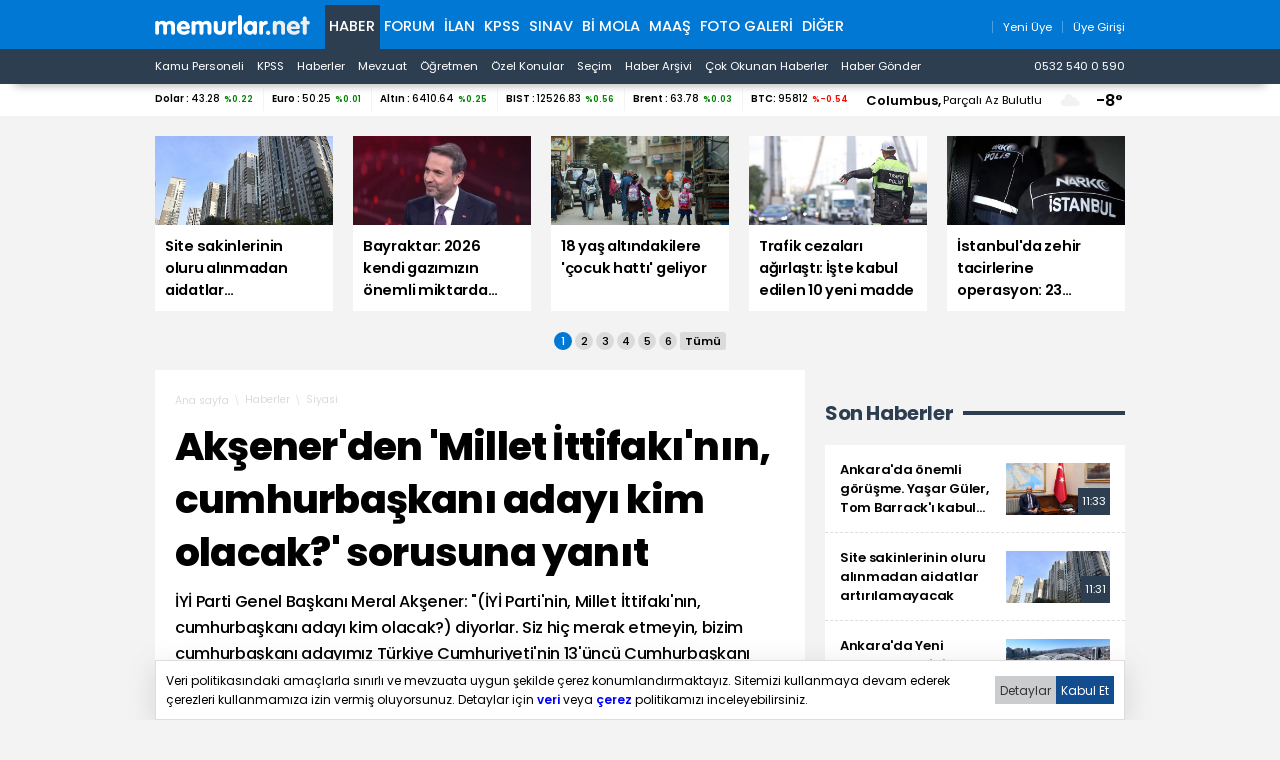

--- FILE ---
content_type: text/html; charset=iso-8859-9
request_url: https://www.memurlar.net/haber/981046/aksener-den-millet-ittifaki-nin-cumhurbaskani-adayi-kim-olacak-sorusuna-yanit.html
body_size: 25118
content:

<!DOCTYPE html>
<html lang="tr" data-theme="blue">
<head>
	<title>Akşener'den 'Millet İttifakı'nın, Cumhurbaşkanı Adayı Kim Olacak?' Sorusuna Yanıt - Memurlar.Net</title>
	<meta name="description" content="İYİ Parti Genel Başkanı Meral Akşener: &quot;(İYİ Parti&#39;nin, Millet İttifakı&#39;nın, cumhurbaşkanı adayı kim olacak?) diyorlar. Siz hiç merak etmeyin, bizim cumhurbaşkanı adayımız Türkiye Cumhuriyeti&#39;nin 13&#39;üncü Cumhurbaşkanı olacak&quot;"/>
	
	
	
	

	
	<script type="text/javascript" async src="https://www.googletagmanager.com/gtag/js?id=G-N3X12CCW34"></script>
	<script async src="https://www.googletagmanager.com/gtag/js?id=UA-35248341-1"></script>
	<script type="text/javascript">
		window.dataLayer = window.dataLayer || [];
		function gtag() { dataLayer.push(arguments); }
		gtag('js', new Date());
		gtag('config', 'G-N3X12CCW34');
		gtag('config', 'UA-35248341-1');
	</script>
	<!-- Yandex.Metrika counter -->
	<script type="text/javascript" >
		(function (m, e, t, r, i, k, a) {
			m[i] = m[i] || function () { (m[i].a = m[i].a || []).push(arguments) };
			m[i].l = 1 * new Date();
			for (var j = 0; j < document.scripts.length; j++) { if (document.scripts[j].src === r) { return; } }
			k = e.createElement(t), a = e.getElementsByTagName(t)[0], k.async = 1, k.src = r, a.parentNode.insertBefore(k, a)
		})
			(window, document, "script", "https://mc.yandex.ru/metrika/tag.js", "ym");

		ym(99592041, "init", {
			clickmap: true,
			trackLinks: true,
			accurateTrackBounce: true,
			webvisor: true
		});
	</script>
	<noscript><div><img src="https://mc.yandex.ru/watch/99592041" style="position:absolute; left:-9999px;" alt="" /></div></noscript>
	<!-- /Yandex.Metrika counter -->
	<!-- Facebook -->
	<script type="text/javascript">
		!function (f, b, e, v, n, t, s) {
			if (f.fbq) return; n = f.fbq = function () {
				n.callMethod ?
					n.callMethod.apply(n, arguments) : n.queue.push(arguments)
			};
			if (!f._fbq) f._fbq = n; n.push = n; n.loaded = !0; n.version = '2.0';
			n.queue = []; t = b.createElement(e); t.async = !0;
			t.src = v; s = b.getElementsByTagName(e)[0];
			s.parentNode.insertBefore(t, s)
		}(window, document, 'script',
			'https://connect.facebook.net/en_US/fbevents.js');
		fbq('init', '1883353311708817');
		fbq('track', 'PageView');
	</script>
	<noscript>
		<img alt="" height="1" width="1" src="https://www.facebook.com/tr?id=1883353311708817&ev=PageView&noscript=1" />
	</noscript>
	<!-- /Facebook -->
	<!-- Twitter universal website tag code -->
	<script>
		!function (e, t, n, s, u, a) {
			e.twq || (s = e.twq = function () {
				s.exe ? s.exe.apply(s, arguments) : s.queue.push(arguments);
			}, s.version = '1.1', s.queue = [], u = t.createElement(n), u.async = !0, u.src = '//static.ads-twitter.com/uwt.js',
				a = t.getElementsByTagName(n)[0], a.parentNode.insertBefore(u, a))
		}(window, document, 'script');
		// Insert Twitter Pixel ID and Standard Event data below
		twq('init', 'o17cl');
		twq('track', 'PageView');
	</script>
	<!-- End Twitter universal website tag code -->

	<script type="text/javascript">
		(function (c, l, a, r, i, t, y) {
			c[a] = c[a] || function () { (c[a].q = c[a].q || []).push(arguments) };
			t = l.createElement(r); t.async = 1; t.src = "https://www.clarity.ms/tag/" + i;
			y = l.getElementsByTagName(r)[0]; y.parentNode.insertBefore(t, y);
		})(window, document, "clarity", "script", "nxz2mu72j5");
	</script>




	
	<meta http-equiv="content-type" content="text/html; charset=iso-8859-9" />
	<meta name="robots" content="max-image-preview:large" />
	<meta property="fb:pages" content="177314138948196" />
	<meta property="fb:pages" content="101797853312336" />
	<meta name="application-name" content="Memurlar.Net">
	<meta name="mobile-web-app-capable" content="yes">
	<meta name="google-play-app" content="app-id=net.memurlar">
	<meta name="apple-mobile-web-app-title" content="Memurlar.Net">
	<meta name="apple-mobile-web-app-status-bar-style" content="blue">
	<meta name="apple-itunes-app" content="app-id=1535460924, app-clip-bundle-id=net.memurlar.app.Clip">
	<meta name="google-site-verification" content="bLzBtQdKDhJNO-LEFz9oKnX0orFDtxnYoX8VGtSkKDo" />
	<link rel="manifest" href="//www.memurlar.net/manifest.json" />
	<link rel="shortcut icon" href="/favicon.ico" type="image/x-icon" />
	<link rel="apple-touch-icon" sizes="57x57" href="/apple-icon-57x57.png">
	<link rel="apple-touch-icon" sizes="60x60" href="/apple-icon-60x60.png">
	<link rel="apple-touch-icon" sizes="72x72" href="/apple-icon-72x72.png">
	<link rel="apple-touch-icon" sizes="76x76" href="/apple-icon-76x76.png">
	<link rel="apple-touch-icon" sizes="114x114" href="/apple-icon-114x114.png">
	<link rel="apple-touch-icon" sizes="120x120" href="/apple-icon-120x120.png">
	<link rel="apple-touch-icon" sizes="144x144" href="/apple-icon-144x144.png">
	<link rel="apple-touch-icon" sizes="152x152" href="/apple-icon-152x152.png">
	<link rel="apple-touch-icon" sizes="180x180" href="/apple-icon-180x180.png">
	<link rel="icon" type="image/png" sizes="192x192"  href="/android-icon-192x192.png">
	<link rel="icon" type="image/png" sizes="32x32" href="/favicon-32x32.png">
	<link rel="icon" type="image/png" sizes="96x96" href="/favicon-96x96.png">
	<link rel="icon" type="image/png" sizes="16x16" href="/favicon-16x16.png">

	<link rel="stylesheet" href="/global/v2/css/default.css?v=03102025-001">
	<script src="/global/v2/js/default.js?v=03102025-001"></script>
	<script src="/global/v2/js/analysis.js?v=03102025-001"></script>
	<script type="application/ld+json"> {
		"@context": "http://schema.org",
		"@graph": [{
				"@type": "NewsMediaOrganization",
				"name": "Memurlar.Net",
				"url": "https://www.memurlar.net/",
				"logo": {
					"@type": "ImageObject",
					"url": "https://www.memurlar.net/global/v2/img/memurlarnet.svg",
					"width": 340,
					"height": 45
				},
				"sameAs": [
					"Memurlar",
					"memurlar.net",
					"https://tr.wikipedia.org/wiki/Memurlar.net",
					"https://www.facebook.com/memurlarnet",
					"https://twitter.com/memurlarnet",
					"https://instagram.com/memurlarnet",
					"https://news.google.com/publications/CAAiEITfatAqD7DglFP-NUFuc5QqFAgKIhCE32rQKg-w4JRT_jVBbnOU",
					"https://www.youtube.com/c/memurlarnettv"
				],
				"potentialAction": {
					"@type": "SearchAction",
					"target": {
						"@type": "EntryPoint",
						"urlTemplate": "https://www.memurlar.net/arama/?SearchText={search_term_string}&SearchLocation=title"
						},
				"query-input": "required name=search_term_string"
				},
				"contactPoint": [{
					"@type": "ContactPoint",
					"telephone": "+90-532-540-05-90",
					"contactType": "customer service",
					"contactOption": "TollFree",
					"areaServed": "TR"
				}],
				"description": "Memurlar.Net : Kamu Personeli, İş İlanı, KPSS, Son Dakika Haberler, Güncel Haber",
				"disambiguatingDescription": "Memur, İlan, Öğretmen, Sözleşmeli, Sağlık Personeli ve Asker, Polis, KPSS, Türkiye Gündemi Son Dakika Haber",
				"slogan": "Türkiye'nin en büyük kamu portalı - memurlar.net",
				"email": "reklam@memurlar.net",
				"telephone": "+90 532 540 05 90",
				"identifier": "https://www.memurlar.net/",
				"foundingDate": "1999-01-01",
				"legalName": "Memurlar.Net",
				"knowsLanguage": "tr-TR"
			},
			{
				"@type": "WebSite",
				"url": "https://www.memurlar.net/",
				"name": "Memurlar.net",
				"description": "Memur, İlan, Öğretmen, Sözleşmeli, Sağlık Personeli ve Asker, Polis, KPSS, Türkiye Gündemi Son Dakika Haber",
				"image": {
					"@type": "ImageObject",
					"url": "https://www.memurlar.net/global/v2/img/memurlarnet.svg",
					"width": 340,
					"height": 45
				},
				"potentialAction": {
					"@type": "SearchAction",
					"target": {
						"@type": "EntryPoint",
						"urlTemplate": "https://www.memurlar.net/arama/?SearchText={search_term_string}&SearchLocation=title"
						},
				"query-input": "required name=search_term_string"
				}

			},
			{
				"@context": "http://schema.org",
				"@type": "WebPage",
				"headline": "Memurlar.net",
				"url": "https://www.memurlar.net/",
				"keywords": ["type:front", "ssts:home"],
				"isAccessibleForFree": true,
				"isPartOf": {
					"@type": ["CreativeWork", "Product"],
					"name": "memurlar.net",
					"productID": "memurlar.net:basic"
				},
				"publisher": {
					"@type": "NewsMediaOrganization",
					"name": "memurlar.net",
					"logo": "https://www.memurlar.net/global/v2/img/memurlarnet.svg"
				}
			}
		]
	} </script>

		
	
	
	<link href="/global/v2/css/detail.css?r=27032023-0930" rel="stylesheet" />
	
	<meta property="og:title" content="Akşener&#39;den &#39;Millet İttifakı&#39;nın, cumhurbaşkanı adayı kim olacak?&#39; sorusuna yanıt"><meta property="og:description" content="İYİ Parti Genel Başkanı Meral Akşener: &quot;(İYİ Parti&#39;nin, Millet İttifakı&#39;nın, cumhurbaşkanı adayı kim olacak?) diyorlar. Siz hiç merak etmeyin, bizim cumhurbaşkanı adayımız Türkiye Cumhuriyeti&#39;nin 13&#39;üncü Cumhurbaşkanı olacak&quot;"><meta property="og:site_name" content="Memurlar.Net"><meta property="og:url" content="https://www.memurlar.net/haber/981046/aksener-den-millet-ittifaki-nin-cumhurbaskani-adayi-kim-olacak-sorusuna-yanit.html"><meta property="og:type" content="article"><meta property="og:image" content="https://www.memurlar.net/common/news/images/981046/headline.jpg"><meta name="twitter:card" content="summary_large_image"><meta name="twitter:url" content="https://www.memurlar.net/haber/981046/aksener-den-millet-ittifaki-nin-cumhurbaskani-adayi-kim-olacak-sorusuna-yanit.html"><meta name="twitter:title" content="Akşener&#39;den &#39;Millet İttifakı&#39;nın, cumhurbaşkanı adayı kim olacak?&#39; sorusuna yanıt"><meta name="twitter:description" content="İYİ Parti Genel Başkanı Meral Akşener: &quot;(İYİ Parti&#39;nin, Millet İttifakı&#39;nın, cumhurbaşkanı adayı kim olacak?) diyorlar. Siz hiç merak etmeyin, bizim cumhurbaşkanı adayımız Türkiye Cumhuriyeti&#39;nin 13&#39;üncü Cumhurbaşkanı olacak&quot;"><meta name="twitter:image" content="https://www.memurlar.net/common/news/images/981046/headline.jpg"><meta name="twitter:creator" content="@memurlarnet"><meta name="twitter:site" content="@memurlarnet">
	<link rel='canonical' href='https://www.memurlar.net/haber/981046/aksener-den-millet-ittifaki-nin-cumhurbaskani-adayi-kim-olacak-sorusuna-yanit.html' /><link rel='amphtml' href='https://www.memurlar.net/haber/981046/aksener-den-millet-ittifaki-nin-cumhurbaskani-adayi-kim-olacak-sorusuna-yanit.html?amp=1' />
	<script type="application/ld+json">{"@context": "http://schema.org","@type": "NewsArticle","articleSection": "Siyasi","keywords": [],"genre": "news","inLanguage": "tr-TR","typicalAgeRange": "7-","headline": "Akşener&#39;den &#39;Millet İttifakı&#39;nın, cumhurbaşkanı adayı kim olacak?&#39; sorusuna yanıt","alternativeHeadline": "Akşener&#39;den &#39;Millet İttifakı&#39;nın, cumhurbaşkanı adayı kim olacak?&#39; sorusuna yanıt","wordCount": 10629,"image": [{"@type": "ImageObject","url": "https://www.memurlar.net/common/news/images/981046/headline.jpg","height": 330,"width": 660}],"datePublished": "14 Temmuz 2021 Çarşamba","dateModified": "14:23:00","description": "İYİ Parti Genel Başkanı Meral Akşener: &quot;(İYİ Parti&#39;nin, Millet İttifakı&#39;nın, cumhurbaşkanı adayı kim olacak?) diyorlar. Siz hiç merak etmeyin, bizim cumhurbaşkanı adayımız Türkiye Cumhuriyeti&#39;nin 13&#39;üncü Cumhurbaşkanı olacak&quot;","articleBody": "&lt;p&gt;İYİ Parti Genel Başkanı Meral Akşener, &quot;Bak Sayın Erdoğan, iktidar olmak milletin verdiği bir yetkidir ve bu yönüyle bir bayrak yarışıdır. O nedenle iktidar teslim edilmez, devredilir. Millet, sandıkta kararını ortaya koyar ve iktidar da o karara göre devredilir. Millet işareti verdiğinde bu iş biter. Hiçbir güç, o yüce kararın üzerinde değildir.&quot; dedi.&lt;/p&gt;  &lt;p&gt;Akşener, partisinin TBMM Grup Toplantısı&#39;nda, tütün üreticilerini mağdur eden yasanın 6 ay ertelendiğini, atılan bu doğru adıma rağmen haklarını arayan çiftçilerin gözaltına alındığını söyledi.&lt;/p&gt;  &lt;p&gt;Gözaltına alınanlar arasında 66 yaşındaki bir üreticinin de olduğunu dile getiren Akşener, &quot;İşe bakar mısınız? İktidar yanlışı görüyor, yasağı erteliyor. Bu durumda, o üretici kardeşlerimiz ne yapmış oluyor? Bir yanlışı protesto etmiş oluyor. Buna rağmen evlerinden alınıp, cezaevine gönderiliyorlar. Buradan Sayın Erdoğan&#39;a çağrıda bulunmak istiyorum. Bu yanlışı derhal düzeltin. Yazıktır, günahtır. Böyle haksızlık, böyle adaletsizlik olmaz. Böyle devlet yönetilmez.&quot; diye konuştu.&lt;/p&gt;  &lt;p&gt;İYİ Parti Genel Başkanı Akşener, 15 Temmuz hain FETÖ kalkışmasının 5&#39;inci yılı olduğunu anımsatarak, şehit düşen vatandaşları rahmet ve saygıyla andı.&lt;/p&gt;  &lt;p&gt;Akşener, milletin, Meşrutiyet&#39;ten bu yana tercihini hep demokrasiden ve milli iradenin üstünlüğünden yana kullandığını, her darbe, muhtıra ve vesayet girişimi sonrasında darbecilere en ağır siyasi bedelleri ödettiğini vurguladı.&lt;/p&gt;  &lt;p&gt;İktidarın 15 Temmuz felaketinden ders alacağını umduklarını ancak bu umutlarının boşa çıktığını ifade eden Akşener, şunları kaydetti:&lt;/p&gt;    {Video=79389}      &lt;p&gt;&quot;(Kandırıldık, milletimiz affetsin) deyip ellerini yıkayıp çekildiler, olanlardan hiçbir ders almadılar. Ders almadıkları gibi, &#39;FETÖ&#39;nün siyasi ayağını araştıralım&#39; diye verdiğimiz önergelere her defasında &#39;Hayır&#39; dediler. Üstüne bir de utanmadan bize çamur atmaya kalktılar. Ama milletimizin yüksek feraseti sayesinde o çamur ellerinde kaldı. Hukukun üstünlüğünü, liyakati, demokrasinin gereklerini kavrayacaklar diye umduk. Tam aksine, geçen her sene Türkiye&#39;yi demokrasiden, adaletten ve devlet aklından daha da uzaklaştırdılar. Üstüne bir de ucube bir sistem uydurup milli birlik ve beraberliğimizi koltuk siyasetinin zehirli diliyle kirlettiler. Aradan 5 sene geçmiş. Yetki var ama sorumluluk yok. Suç var ama üstüne alan yok. Beraber yol yürünmüş, kurumlar paylaşılmış, zengin olunmuş, günahın tövbesi dışında, siyasi bedeli yok.&quot;&lt;/p&gt;  &lt;p&gt;- &quot;İktidar teslim edilmez, devredilir&quot;&lt;/p&gt;  &lt;p&gt;Türkiye&#39;nin dört bir yanında milletin İYİ Partiyi iktidara çağırdığını savunan Akşener, konuşmasını şöyle sürdürdü:&lt;/p&gt;  &lt;p&gt;&quot;Çaktırmamaya çalışsa da aslında bu gerçeği Sayın Erdoğan da görüyor. İşte tam da bu gerçeğin telaşıyla her hafta yeni bir gafın altına imza atıyor. Bu haftanın gafı iki gün önceydi. Kendisi yine çıktığı bir kürsüde dedi ki &#39;memleketi bunlara teslim edemeyiz&#39; Aynen böyle dedi. Sayın Erdoğan, devleti teslim aldığını sanıyor ya seçim kaybedince de teslim edeceğini düşünüyor. Şu zihniyete bakar mısınız? Şu gaflete bakar mısınız? Bak Sayın Erdoğan, iktidar olmak milletin verdiği bir yetkidir ve bu yönüyle bir bayrak yarışıdır. O nedenle iktidar teslim edilmez, devredilir. Millet, sandıkta kararını ortaya koyar ve iktidar da o karara göre devredilir. Millet işareti verdiğinde bu iş biter. Hiçbir güç, o yüce kararın üzerinde değildir.&lt;/p&gt;  &lt;p&gt;Yani, sen ve küçük ortağın beğenseniz de beğenmeseniz de demokrasilerde esas olan milletin iradesi ve milletin kararıdır. Ama eğer millet iradesiyle probleminiz varsa, eğer aklınızdan başka bir şeyler geçiyorsa, benden sana tavsiye, çok uzaklara gitme, yakın tarihimize bak. Millet iradesinin nasıl bir sel olduğunu, nasıl önünde hiçbir engelin tutunamadığını, açıkça görürsün. Sayın Erdoğan, günü geldiğinde Türkiye&#39;yi kimin yöneteceğine sen değil, milletimiz karar verecek. Ve o karar verildiğinde sen de aynı senden öncekiler gibi yapılması gerekeni yapacak ve elinde çiçeklerle iktidarı devredip senden sonra gelene görevinde başarılar dileyeceksin. Rahmetli Ecevit&#39;in yaptığı gibi. Bu kadar basit. Bunu böyle bil, aklını başına al.&quot;&lt;/p&gt;  &lt;p&gt;- &quot;Yörüklük bir yaşam biçimidir&quot;&lt;/p&gt;  &lt;p&gt;Yörüklerin yaşadığı sorunlara değinen Akşener, Yörük çadırlarının ağır bir tehdit altında olduğunu öne sürdü.&lt;/p&gt;  &lt;p&gt;Göçebelik veya konar-göçerliğin Türk kültürünün bir parçası olduğuna işaret eden Akşener, &quot;Yörüklük bir yaşam biçimidir. Ama ne yazık ki Yörüklüğü de Yörükleri de onların üretim biçimi olan konar-göçer yaşamı da yok ediyorlar. Yörüklerin, sürüleriyle birlikte yaptıkları o geleneksel yolculuğa bile tahammül edemiyorlar. Karşılarına jandarmayı, zabıtayı çıkarıyorlar. Mera parası, orman parası, toprak bastı parası derken karşılarına her tülü engeli çıkarıyorlar. Bırakın sahip çıkmayı, yollarını kesiyorlar.&quot; ifadelerini kullandı.&lt;/p&gt;  &lt;p&gt;Akşener, iktidara geldiklerinde Yörüklerin göç yolları haritasını çıkaracaklarını, güvenliklerini sağlayacaklarını, göç yolları üzerindeki kamuya ait Hazine arazilerini, mera ve otlakları, oba oba tahsis edeceklerini, mobil süt sağım üniteleri sağlayacaklarını, yol boyunca temiz içme suyu, mobil tuvalet, banyo, kitaplık ve internet erişimi sağlayacaklarını anlattı.&lt;/p&gt;  &lt;p&gt;-&quot;Kurban Bayramı dönemine özel fiyat ilan edilsin&quot;&lt;/p&gt;  &lt;p&gt;Yaklaşan Kurban Bayramı&#39;nı anımsatan Akşener, her yıl kurban ibadeti için yaklaşık 900 bin büyükbaş, 3 milyona yakın da küçükbaş hayvan kesildiğini söyledi.&lt;/p&gt;  &lt;p&gt;Türkiye&#39;nin, vatandaşların 5 liralık kıyma, yarım kilo çorbalık tavuk kırpıntısı aldığı bir ülke haline geldiğini ileri süren Akşener, Et ve Süt Kurumunun, Kurban Bayramı dönemine özel, karkas kesim referans fiyatı ilan etmesini istedi.&lt;/p&gt;  &lt;p&gt;Akşener, Millet İttifakı belediyeleri başta olmak üzere, tüm büyükşehir ve il belediyelerine şu çağrıda bulundu:&lt;/p&gt;  &lt;p&gt;&quot;Şehrinizde misafir ettiğiniz besicilere ve hayvanlara gereken konforu sağlayın. Kaba ve karma yem yardımı yapın. Besicilerden alınan ücretleri ve sağlanan gelirleri asgari seviyede tutun. Et ve Süt Kurumu devreye girmezse siz devreye girin ve elde kalan hayvanları satın alın. İhtiyaç sahiplerine ve gıda yardımı yaptığınız vatandaşlarımıza, buradan üretilecek etleri, taze ya da işlenmiş olarak dağıtın. Bu, hem zorluk çeken vatandaşlarımız için önemli bir hizmet olur hem de yüzbinlerce vatandaşımızın ekmek yediği bir sektöre can suyu olur.&quot;&lt;/p&gt;  &lt;p&gt;Fındık üreticilerinin sorunlarına da değinen Akşener, artan maliyetler, dolar kuru, refah payı, enflasyon ve dünyadaki rekolte düşüşü göz önüne alındığında bu yıl için kilo başına 35 liranın uygun olacağını kaydetti.&lt;/p&gt;  &lt;p&gt;Akşener, &quot;Sayın Erdoğan, Rizelilik, Karadenizli fındık üreticisini yabancı şirketlere ezdirmeyerek olur. Eğer, her fırsatta söylediğin gibi gerçekten Karadeniz&#39;in oğluysan o zaman bu sefer yabancı lobilerin elemanlarını bu işten uzak tut ve fındık üreticilerimize sahip çık.&quot; diye konuştu.&lt;/p&gt;  &lt;p&gt;Cumhurbaşkanı Recep Tayyip Erdoğan&#39;ın, bu sıralar &quot;Çin Komünist Partisine şirin görünmeye&quot; çalışmakla meşgul olduğunu iddia eden Akşener, şöyle devam etti:&lt;/p&gt;  &lt;p&gt;&quot;Kendisi, Çin Komünist Partisinin, 100&#39;üncü kuruluş yıl dönümü için yeni kankası, Şi Cinping&#39;i arayıp, pamuk gibi yumuşacık mesajlar vermiş. Yalnız yanlış olmasın, Türkiye&#39;dekini değil, orijinalini aramış. Peki görüşmede neler var? İlişkileri ilerletme arzusu, Çin politikalarına tam destek, bol miktarda takdir, teşekkür, övgü var. Peki Uygurlara yapılan soykırıma, evlerinden alınan erkeklerin köle kamplarına yerleştirildiği veya Uygur evlerine Çinli erkeklerin yerleştirildiği konularında bir şey var mı? Yok. Dünya Uygurlara sahip çıkarken Sayın Erdoğan, Çin&#39;le ilişki geliştirme peşinde.&quot;&lt;/p&gt;  &lt;p&gt;-&quot;Nedense bu tesislerin sadece depoları yanıyor&quot;&lt;/p&gt;  &lt;p&gt;Akşener, konuşmasının bir bölümünde eczacılık fakültesi öğrencisi Kemal Hündür&#39;ü kürsüye davet etti.&lt;/p&gt;  &lt;p&gt;Hündür&#39;ün ardından konuşmasına kaldığı yerden devam eden Akşener, Türkiye&#39;de doğaya, çevreye ve insan sağlığına dair krizlere her gün bir yenisinin eklendiğini ileri sürdü.&lt;/p&gt;  &lt;p&gt;&quot;Betondan başka bir şeyi bilmeyen AK Parti iktidarının ellerinde doğal güzelliklerimiz, ormanlarımız yok ediliyor, sularımız kirletiliyor. Denizlerimize daha önce görmediğimiz belalar musallat oluyor.&quot; diyen Akşener, son yıllarda atık sektöründeki plastik ve geri dönüşüm fabrikalarında bazı yangınlar çıktığına işaret etti.&lt;/p&gt;  &lt;p&gt;Akşener, Interpol raporlarında; çöp ticaretinin artık bir suç faaliyetine dönüştüğü, uluslararası dolaşıma giren plastik atıkların yasa dışı şekilde bertaraf edildiğine yönelik tespitlerin olduğunu aktardı.&lt;/p&gt;  &lt;p&gt;İYİ Parti Genel Başkanı Akşener, şu değerlendirmelerde bulundu:&lt;/p&gt;  &lt;p&gt;&quot;İlginçtir, nedense bu tesislerin sadece depoları yanıyor. Bu yangınlar nedense ana tesise hasar vermiyor, sadece depolardaki atıklar yanıyor. Ya depolanmış plastik atıklar yanıyor ya da normal şartlarda ithalatı yasak olan çöpler yok oluyor. Böylelikle, yasaklı ithal malzemeye dair kanıtlar da mistik bir biçimde ortadan kalkmış oluyor. Ben bunlara akıllı yangın deyince konunun ilgilileri çok kızıyor ama ne yapalım; veriler ortada. 2016&#39;da plastik ve geri dönüşüm fabrikalarında 8, 2017&#39;de 7 yangın, 2020&#39;de nedeni bilinmeyen tam 65 yangın çıkmış. Yangınlardaki bu artışın sebebi nedir? Geçen hafta itibarıyla yeniden serbest bırakılan çöp ithalatından başka bir şey değil. &#39;Çöpün de ithalatı mı olur?&#39; demeyin. Maalesef oluyor. Batı dünyası ve Avrupa, kendi çöplerini az gelişmiş ülkelere gönderiyor. 2015 yılına kadar bu çöplerin büyük kısmı Çin&#39;e gidiyordu. Ancak Çin bile doğasını, çevresini düşünerek 2017&#39;de çöp ve atık ithalatını yasakladı. Peki, artık Çin&#39;e gitmeyen bu çöpler, nereye gitmeye başladı dersiniz? Malezya, Bangladeş, Filipinler ve maalesef Türkiye&#39;ye gelmeye başladı. AK Parti iktidarının dış ticaret anlayışına bakar mısınız? Sayın Erdoğan&#39;ın ithalat sevgisinin ulaştığı noktaya bakar mısınız?&quot;&lt;/p&gt;  &lt;p&gt;-&quot;Kesin bilgi, yayalım&quot;&lt;/p&gt;  &lt;p&gt;İktidara geleceklerini ve buna herkesin hazır olması gerektiğini savunan Meral Akşener, &quot;Nereden biliyorum biliyor musunuz? Sayın Erdoğan da ortağı da, saray şürekası da iktidar medyası da bir şeyi çok merak ediyor. O merakla yatıp, o merakla kalkıyorlar. Her yerde aynı soruyu soruyorlar: &#39;İYİ Parti&#39;nin, Millet İttifakı&#39;nın, cumhurbaşkanı adayı kim olacak?&#39; diyorlar. Buradan, kendilerine açık ve net cevap vermek istiyorum. Rahat olun, stres yapmayın, kendinizi de çok yıpratmayın, yaşlı başlı adamlarsınız. Siz hiç merak etmeyin, bizim cumhurbaşkanı adayımız Türkiye Cumhuriyeti&#39;nin 13&#39;üncü Cumhurbaşkanı olacak. Kesin bilgi, yayalım.&quot; ifadelerini kullandı.&lt;/p&gt;  &lt;p&gt;Öte yandan Akşener, toplantının başlangıcında partisine katılan üyelere de rozet taktı.&lt;/p&gt;","author": {"@type": "Thing","name": "Memurlar.Net","url": "https://www.memurlar.net"},"mainEntityOfPage": {"@type": "WebPage","@id": "https://www.memurlar.net/haber/981046/aksener-den-millet-ittifaki-nin-cumhurbaskani-adayi-kim-olacak-sorusuna-yanit.html"},"publisher": {"@type": "Organization","name": "memurlar.net","logo": {"@type": "ImageObject","url": "https://www.memurlar.net/global/v2/img/memurlarnet.svg","width": "350","height": "40"}}}</script>
	<script>
		let primarySelectedNewsId =  981046;
	</script>


</head>
<body>
	
	
	<header class="desktop">
		<nav class="main container" role="navigation" aria-label="Ana Menü">
			<ul class="container">
				<li class="ma:r:3x pad:t:2x">
					<a href="//www.memurlar.net/" title="Memurlar.Net" role="banner">
						<img title="Memurlar.Net : Kamu Personeli, Mevzuat, KPSS, Son Dakika Haber, Güncel Haber" alt="Memurlar.Net : Kamu Personeli, Mevzuat, KPSS, Son Dakika Haber, Güncel Haber" src="/global/v2/img/memurlarnet.svg" height="20" width="155" />
					</a>
				</li>
				<li class="c selected"><a href="//www.memurlar.net/default.aspx">Haber</a></li><li class="c"><a href="//forum.memurlar.net/default.aspx">Forum</a></li><li class="c"><a href="//ilan.memurlar.net/default.aspx">İlan</a></li><li class="c"><a href="//kpss.memurlar.net/default.aspx">KPSS</a></li><li class="c"><a href="//sinav.memurlar.net/default.aspx">Sınav</a></li><li class="c"><a href="//uye.memurlar.net/default.aspx">Bi Mola</a></li><li class="c"><a href="//www.memurlar.net/maasrobot/">Maaş</a></li><li class="c"><a href="//www.memurlar.net/albumler/">FOTO GALERİ</a></li>
				<li class="c other-menu">
					<a href="#">Diğer <i class="fas fa-angle-down"></i></a>
					<div class="other-menu-container">
						<a class="item" title="Öğretmen" href="//ogretmen.memurlar.net/default.aspx">Öğretmen</a>
						<a class="item" title="Soru/Cevap" href="//sorucevap.memurlar.net/default.aspx">Soru/Cevap</a>
						<a class="item" title="Becayiş" href="//becayis.memurlar.net/default.aspx">Becayiş</a>
						<a class="item" title="Sözlük" href="//sozluk.memurlar.net/default.aspx">Sözlük</a>
						<a class="item" title="Karar" href="//karar.memurlar.net/default.aspx">Karar</a>
						<a class="item" title="Anket" href="//anket.memurlar.net/default.aspx">Anket</a>
						<a class="item" title="Secim" href="//www.memurlar.net/secim/">Seçim</a>
						<a class="item" title="Video" href="//video.memurlar.net/default.aspx">Video</a>
						<a class="item" title="Hava Durumu" href="//www.memurlar.net/havadurumu/default.aspx">Hava Durumu</a>
					</div>
				</li>
				<li class="ma:l:auto">
					


<nav class="member-menu">
	<ul class="inline-items align:right">
		
		<li class="item">
			<a href="/arama/?SearchLocation=title" title="Site İçi Arama">
				<i class="far fa-search fa-lg"></i>
			</a>
		</li>
		
		
			<li class="item">
				<a href="//uye.memurlar.net/signup/" title="Yeni Üye">
					<i class="fal fa-user fa-lg"></i>
					<span class="font-size:-3x">Yeni Üye</span>
				</a>
			</li>
			<li class="item">
				<a href="//uye.memurlar.net/global/security/memberlogin.aspx" title="Üye Girişi">
					<i class="fal fa-user-unlock  fa-lg"></i>
					<span class="font-size:-3x">Üye Girişi</span>
				</a>
			</li>
		
	</ul>
</nav>

				</li>
				</ul>
			</nav>
		<nav class="child" role="navigation" arial-label="Alt Menü"><ul class="inline-items container"><li class="item"><a href="/kamu-personeli-haberleri">Kamu Personeli</a></li><li class="item"><a href="/kpss-haberleri">KPSS</a></li><li class="item"><a href="/en-son-haber">Haberler</a></li><li class="item"><a href="/mevzuat-haberleri">Mevzuat</a></li><li class="item"><a href="/ogretmen-haberleri">Öğretmen</a></li><li class="item"><a href="/ozel-haberler">Özel Konular</a></li><li class="item"><a href="/secim/">Seçim</a></li><li class="item"><a href="/sonhaberler/">Haber Arşivi</a></li><li class="item"><a href="/cokokunan/">Çok Okunan Haberler</a></li><li class="item"><a href="//memurlar.net/haber/gonder/" title="Haber Gönder"><i class="fal fa-paper-plane"></i> Haber Gönder</a></li><li class="item ma:l:auto "><a href="https://api.whatsapp.com/send?phone=05325400590&text=Merhaba memurlar.net" title="Haber Gönder"><i class="fab fa-whatsapp"></i> 0532 540 0 590</a></li></ul></nav>
	</header>
	<div id="finance-band" class="panel">
		<section class="grid container gap:0">
			<div class="pc:col-9 col-12" id="currency"></div>
			<div class="pc:col-3 col-8 weather-banner">
				<div class="flex align:right">
	<script src="/global/v2/js/weather.js"></script>
	<script>
		if (document.readyState !== 'loading') {
			getWeather("simple");
		}
		else {
			document.addEventListener('DOMContentLoaded', function () {
				getWeather("simple");
			});
		}
	</script>


	<span class="point node btn-modal" data-id="wather-location-modal" data-frame="true"></span>
	<span class="b" id="weather-location-name"></span>
	<span class="font-size:-3x" id="weather-location-status"></span>
	<img alt="Hava Durumu Açıklama" class="ma:l:2x ma:r:2x" id="weather-location-icon" src="/global/v2/img/icons/weather/00@2x.png" width="32" height="32" />
	<span class="b font-size:5x" id="weather-location-temp"></span>	

</div></div>
		</section>
	</div>
	<div class="spc:4x"></div>
	
	<div class="page-skin">
		
	</div>
	<main role="main">
		
	<section data-name="Üst Manşetler">
		<div class="content-items top-headlines">
			<div class="topheadline" data-page="0">
				<a class="item" href="//www.memurlar.net/haber/1157300/site-sakinlerinin-oluru-alinmadan-aidatlar-artirilamayacak.html" target="_top" title="Site sakinlerinin oluru alınmadan aidatlar artırılamayacak">
									<figure>
										<span class="img-wrapper">
											<img alt="Site sakinlerinin oluru alınmadan aidatlar artırılamayacak" src="//www.memurlar.net/common/news/images/1157300/t169.jpg" width="660" height="330" />
											<span class="stamp"></span>
										</span>
										<figcaption class="h3 title">Site sakinlerinin oluru alınmadan aidatlar artırılamayacak</figcaption>
										 
									</figure>
								</a><a class="item" href="//www.memurlar.net/haber/1157298/bayraktar-2026-kendi-gazimizin-onemli-miktarda-artacagi-bir-yil-olacak.html" target="_top" title="Bayraktar: 2026 kendi gazımızın önemli miktarda artacağı bir yıl olacak">
									<figure>
										<span class="img-wrapper">
											<img alt="Bayraktar: 2026 kendi gazımızın önemli miktarda artacağı bir yıl olacak" src="//www.memurlar.net/common/news/images/1157298/t169.jpg" width="660" height="330" />
											<span class="stamp"></span>
										</span>
										<figcaption class="h3 title">Bayraktar: 2026 kendi gazımızın önemli miktarda artacağı bir yıl olacak</figcaption>
										 
									</figure>
								</a><a class="item" href="//www.memurlar.net/haber/1157295/18-yas-altindakilere-cocuk-hatti-geliyor.html" target="_top" title="18 yaş altındakilere &#39;çocuk hattı&#39; geliyor">
									<figure>
										<span class="img-wrapper">
											<img alt="18 yaş altındakilere &#39;çocuk hattı&#39; geliyor" src="//www.memurlar.net/common/news/images/1157295/t169.jpg" width="660" height="330" />
											<span class="stamp"></span>
										</span>
										<figcaption class="h3 title">18 yaş altındakilere 'çocuk hattı' geliyor</figcaption>
										 
									</figure>
								</a><a class="item" href="//www.memurlar.net/haber/1157290/trafik-cezalari-agirlasti-iste-kabul-edilen-10-yeni-madde.html" target="_top" title="Trafik cezaları ağırlaştı: İşte kabul edilen 10 yeni madde">
									<figure>
										<span class="img-wrapper">
											<img alt="Trafik cezaları ağırlaştı: İşte kabul edilen 10 yeni madde" src="//www.memurlar.net/common/news/images/1157290/t169.jpg" width="660" height="330" />
											<span class="stamp"></span>
										</span>
										<figcaption class="h3 title">Trafik cezaları ağırlaştı: İşte kabul edilen 10 yeni madde</figcaption>
										 
									</figure>
								</a><a class="item" href="//www.memurlar.net/haber/1157286/istanbul-da-zehir-tacirlerine-operasyon-23-gozalti-karari.html" target="_top" title="İstanbul&#39;da zehir tacirlerine operasyon: 23 gözaltı kararı">
									<figure>
										<span class="img-wrapper">
											<img alt="İstanbul&#39;da zehir tacirlerine operasyon: 23 gözaltı kararı" src="//www.memurlar.net/common/news/images/1157286/t169.jpg" width="660" height="330" />
											<span class="stamp"></span>
										</span>
										<figcaption class="h3 title">İstanbul'da zehir tacirlerine operasyon: 23 gözaltı kararı</figcaption>
										 
									</figure>
								</a></div><div class="topheadline hide" data-page="1"><a class="item" href="//www.memurlar.net/haber/1157282/okullarda-yariyil-tatili-icin-karne-zili-calacak.html" target="_top" title="Okullarda yarıyıl tatili için karne zili çalacak">
									<figure>
										<span class="img-wrapper">
											<img alt="Okullarda yarıyıl tatili için karne zili çalacak" src="//www.memurlar.net/common/news/images/1157282/t169.jpg" width="660" height="330" />
											<span class="stamp"></span>
										</span>
										<figcaption class="h3 title">Okullarda yarıyıl tatili için karne zili çalacak</figcaption>
										 
									</figure>
								</a><a class="item" href="//www.memurlar.net/haber/1157190/benzine-zam-geldi-tablo-degisti-iste-16-ocak-2026-guncel-fiyatlar.html" target="_top" title="Benzine zam geldi, tablo değişti: İşte 16 Ocak 2026 güncel fiyatlar">
									<figure>
										<span class="img-wrapper">
											<img alt="Benzine zam geldi, tablo değişti: İşte 16 Ocak 2026 güncel fiyatlar" src="//www.memurlar.net/common/news/images/1157190/t169.jpg" width="660" height="330" />
											<span class="stamp"></span>
										</span>
										<figcaption class="h3 title">Benzine zam geldi, tablo değişti: İşte 16 Ocak 2026 güncel fiyatlar</figcaption>
										 
									</figure>
								</a><a class="item" href="//www.memurlar.net/haber/1157279/kamu-yatirimlarina-bu-yil-icin-1-9-trilyon-liralik-odenek-ayrildi.html" target="_top" title="Kamu yatırımlarına bu yıl için 1,9 trilyon liralık ödenek ayrıldı">
									<figure>
										<span class="img-wrapper">
											<img alt="Kamu yatırımlarına bu yıl için 1,9 trilyon liralık ödenek ayrıldı" src="//www.memurlar.net/common/news/images/1157279/t169.jpg" width="660" height="330" />
											<span class="stamp"></span>
										</span>
										<figcaption class="h3 title">Kamu yatırımlarına bu yıl için 1,9 trilyon liralık ödenek ayrıldı</figcaption>
										 
									</figure>
								</a><a class="item" href="//www.memurlar.net/haber/1157277/unlulere-uyusturucu-operasyonu-15-kisinin-testi-pozitif-cikti.html" target="_top" title="Ünlülere uyuşturucu operasyonu. 15 kişinin testi pozitif çıktı">
									<figure>
										<span class="img-wrapper">
											<img alt="Ünlülere uyuşturucu operasyonu. 15 kişinin testi pozitif çıktı" src="//www.memurlar.net/common/news/images/1157277/t169.jpg" width="660" height="330" />
											<span class="stamp"></span>
										</span>
										<figcaption class="h3 title">Ünlülere uyuşturucu operasyonu. 15 kişinin testi pozitif çıktı</figcaption>
										 
									</figure>
								</a><a class="item" href="//www.memurlar.net/haber/1157239/bayraktar-elektrikte-ve-dogal-gazda-cok-onemli-bir-destek-programi-uyguluyoruz.html" target="_top" title="Bayraktar: Elektrikte ve doğal gazda çok önemli bir destek programı uyguluyoruz">
									<figure>
										<span class="img-wrapper">
											<img alt="Bayraktar: Elektrikte ve doğal gazda çok önemli bir destek programı uyguluyoruz" src="//www.memurlar.net/common/news/images/1157239/t169.jpg" width="660" height="330" />
											<span class="stamp"></span>
										</span>
										<figcaption class="h3 title">Bayraktar: Elektrikte ve doğal gazda çok önemli bir destek programı uyguluyoruz</figcaption>
										 
									</figure>
								</a></div><div class="topheadline hide" data-page="2"><a class="item" href="//www.memurlar.net/haber/1157274/islam-memis-ten-altin-ve-gumus-uyarisi.html" target="_top" title="İslam Memiş&#39;ten Altın ve Gümüş Uyarısı">
									<figure>
										<span class="img-wrapper">
											<img alt="İslam Memiş&#39;ten Altın ve Gümüş Uyarısı" src="//www.memurlar.net/common/news/images/1157274/t169.jpg" width="660" height="330" />
											<span class="stamp"></span>
										</span>
										<figcaption class="h3 title">İslam Memiş'ten Altın ve Gümüş Uyarısı</figcaption>
										 
									</figure>
								</a><a class="item" href="//www.memurlar.net/haber/1157272/evde-bakim-yardimi-yonetmeligi-degisti-sartlar-agirlasti.html" target="_top" title="Evde Bakım Yardımı Yönetmeliği değişti: Şartlar ağırlaştı">
									<figure>
										<span class="img-wrapper">
											<img alt="Evde Bakım Yardımı Yönetmeliği değişti: Şartlar ağırlaştı" src="//www.memurlar.net/common/news/images/1157272/t169.jpg" width="660" height="330" />
											<span class="stamp"></span>
										</span>
										<figcaption class="h3 title">Evde Bakım Yardımı Yönetmeliği değişti: Şartlar ağırlaştı</figcaption>
										 
									</figure>
								</a><a class="item" href="//www.memurlar.net/haber/1157267/2026-yatirim-programi-aciklandi-13-bin-projeye-1-9-trilyon-lira-odenek.html" target="_top" title="2026 Yatırım Programı açıklandı: 13 bin projeye 1,9 trilyon lira ödenek">
									<figure>
										<span class="img-wrapper">
											<img alt="2026 Yatırım Programı açıklandı: 13 bin projeye 1,9 trilyon lira ödenek" src="//www.memurlar.net/common/news/images/1157267/t169.jpg" width="660" height="330" />
											<span class="stamp"></span>
										</span>
										<figcaption class="h3 title">2026 Yatırım Programı açıklandı: 13 bin projeye 1,9 trilyon lira ödenek</figcaption>
										 
									</figure>
								</a><a class="item" href="//www.memurlar.net/haber/1157266/bakan-tekin-den-velilere-karne-notu-her-sey-degil.html" target="_top" title="Bakan Tekin&#39;den velilere: Karne notu her şey değil!">
									<figure>
										<span class="img-wrapper">
											<img alt="Bakan Tekin&#39;den velilere: Karne notu her şey değil!" src="//www.memurlar.net/common/news/images/1157266/t169.jpg" width="660" height="330" />
											<span class="stamp"></span>
										</span>
										<figcaption class="h3 title">Bakan Tekin'den velilere: Karne notu her şey değil!</figcaption>
										 
									</figure>
								</a><a class="item" href="//www.memurlar.net/haber/1157262/turkiye-ile-irak-arasindaki-ucuslar-durduruldu-iddialari-yalanlandi.html" target="_top" title="&#39;Türkiye ile Irak arasındaki uçuşlar durduruldu&#39; iddiaları yalanlandı">
									<figure>
										<span class="img-wrapper">
											<img alt="&#39;Türkiye ile Irak arasındaki uçuşlar durduruldu&#39; iddiaları yalanlandı" src="//www.memurlar.net/common/news/images/1157262/t169.jpg" width="660" height="330" />
											<span class="stamp"></span>
										</span>
										<figcaption class="h3 title">'Türkiye ile Irak arasındaki uçuşlar durduruldu' iddiaları yalanlandı</figcaption>
										 
									</figure>
								</a></div><div class="topheadline hide" data-page="3"><a class="item" href="//www.memurlar.net/haber/1157261/fahis-aidat-donemi-kapaniyor-aidat-artis-yetkisi-artik-kat-maliklerinde.html" target="_top" title="Fahiş aidat dönemi kapanıyor: Aidat artış yetkisi artık kat maliklerinde">
									<figure>
										<span class="img-wrapper">
											<img alt="Fahiş aidat dönemi kapanıyor: Aidat artış yetkisi artık kat maliklerinde" src="//www.memurlar.net/common/news/images/1157261/t169.jpg" width="660" height="330" />
											<span class="stamp"></span>
										</span>
										<figcaption class="h3 title">Fahiş aidat dönemi kapanıyor: Aidat artış yetkisi artık kat maliklerinde</figcaption>
										 
									</figure>
								</a><a class="item" href="//www.memurlar.net/haber/1157171/cte-personeli-icin-yeni-donem-gorevde-yukselme-kurallari-degisti.html" target="_top" title="CTE Personeli için yeni dönem: Görevde yükselme kuralları değişti">
									<figure>
										<span class="img-wrapper">
											<img alt="CTE Personeli için yeni dönem: Görevde yükselme kuralları değişti" src="//www.memurlar.net/common/news/images/1157171/t169.jpg" width="660" height="330" />
											<span class="stamp"></span>
										</span>
										<figcaption class="h3 title">CTE Personeli için yeni dönem: Görevde yükselme kuralları değişti</figcaption>
										 
									</figure>
								</a><a class="item" href="//www.memurlar.net/haber/1157255/meclis-raporu-hazir-cocuklar-icin-15-yas-siniri-ve-cocuk-hatti-onerisi.html" target="_top" title="Meclis raporu hazır: Çocuklar için 15 yaş sınırı ve çocuk hattı önerisi">
									<figure>
										<span class="img-wrapper">
											<img alt="Meclis raporu hazır: Çocuklar için 15 yaş sınırı ve çocuk hattı önerisi" src="//www.memurlar.net/common/news/images/1157255/t169.jpg" width="660" height="330" />
											<span class="stamp"></span>
										</span>
										<figcaption class="h3 title">Meclis raporu hazır: Çocuklar için 15 yaş sınırı ve çocuk hattı önerisi</figcaption>
										 
									</figure>
								</a><a class="item" href="//www.memurlar.net/haber/1157251/marmara-cezaevi-nde-jandarmaya-hakaret-iddialarina-resen-sorusturma.html" target="_top" title="Marmara Cezaevi&#39;nde Jandarmaya hakaret iddialarına resen soruşturma">
									<figure>
										<span class="img-wrapper">
											<img alt="Marmara Cezaevi&#39;nde Jandarmaya hakaret iddialarına resen soruşturma" src="//www.memurlar.net/common/news/images/1157251/t169.jpg" width="660" height="330" />
											<span class="stamp"></span>
										</span>
										<figcaption class="h3 title">Marmara Cezaevi'nde Jandarmaya hakaret iddialarına resen soruşturma</figcaption>
										 
									</figure>
								</a><a class="item" href="//www.memurlar.net/haber/1157250/havacilikta-cumhuriyet-rekoru-2025-yili-247-milyon-yolcuyla-kapandi.html" target="_top" title="Havacılıkta Cumhuriyet rekoru: 2025 yılı 247 milyon yolcuyla kapandı">
									<figure>
										<span class="img-wrapper">
											<img alt="Havacılıkta Cumhuriyet rekoru: 2025 yılı 247 milyon yolcuyla kapandı" src="//www.memurlar.net/common/news/images/1157250/t169.jpg" width="660" height="330" />
											<span class="stamp"></span>
										</span>
										<figcaption class="h3 title">Havacılıkta Cumhuriyet rekoru: 2025 yılı 247 milyon yolcuyla kapandı</figcaption>
										 
									</figure>
								</a></div><div class="topheadline hide" data-page="4"><a class="item" href="//www.memurlar.net/haber/1157242/komisyonda-kabul-edildi-en-dusuk-emekli-ayligi-20-bin-tl.html" target="_top" title="Komisyonda kabul edildi: En düşük emekli aylığı 20 Bin TL!">
									<figure>
										<span class="img-wrapper">
											<img alt="Komisyonda kabul edildi: En düşük emekli aylığı 20 Bin TL!" src="//www.memurlar.net/common/news/images/1157242/t169.jpg" width="660" height="330" />
											<span class="stamp"></span>
										</span>
										<figcaption class="h3 title">Komisyonda kabul edildi: En düşük emekli aylığı 20 Bin TL!</figcaption>
										 
									</figure>
								</a><a class="item" href="//www.memurlar.net/haber/1157244/dmm-den-cimer-aciklamasi-velilerin-ogretmen-sikayetleri-sahte.html" target="_top" title="DMM&#39;den &#39;CİMER&#39; açıklaması: Velilerin öğretmen şikayetleri sahte!">
									<figure>
										<span class="img-wrapper">
											<img alt="DMM&#39;den &#39;CİMER&#39; açıklaması: Velilerin öğretmen şikayetleri sahte!" src="//www.memurlar.net/common/news/images/1157244/t169.jpg" width="660" height="330" />
											<span class="stamp"></span>
										</span>
										<figcaption class="h3 title">DMM'den 'CİMER' açıklaması: Velilerin öğretmen şikayetleri sahte!</figcaption>
										 
									</figure>
								</a><a class="item" href="//www.memurlar.net/haber/1157243/erdogan-dan-uyari-her-telefon-bir-cesit-kumarhane-haline-geldi.html" target="_top" title="Erdoğan&#39;dan uyarı: Her telefon bir çeşit kumarhane haline geldi">
									<figure>
										<span class="img-wrapper">
											<img alt="Erdoğan&#39;dan uyarı: Her telefon bir çeşit kumarhane haline geldi" src="//www.memurlar.net/common/news/images/1157243/t169.jpg" width="660" height="330" />
											<span class="stamp"></span>
										</span>
										<figcaption class="h3 title">Erdoğan'dan uyarı: Her telefon bir çeşit kumarhane haline geldi</figcaption>
										 
									</figure>
								</a><a class="item" href="//www.memurlar.net/haber/1157238/bakan-tunc-acikladi-12-yargi-paketi-subatta-meclis-e-geliyor.html" target="_top" title="Bakan Tunç açıkladı: 12. Yargı Paketi şubatta Meclis&#39;e geliyor!">
									<figure>
										<span class="img-wrapper">
											<img alt="Bakan Tunç açıkladı: 12. Yargı Paketi şubatta Meclis&#39;e geliyor!" src="//www.memurlar.net/common/news/images/1157238/t169.jpg" width="660" height="330" />
											<span class="stamp"></span>
										</span>
										<figcaption class="h3 title">Bakan Tunç açıkladı: 12. Yargı Paketi şubatta Meclis'e geliyor!</figcaption>
										 
									</figure>
								</a><a class="item" href="//www.memurlar.net/haber/1157236/100-tam-puanli-kpss-turkiye-birincisi-temizlikci-oldu.html" target="_top" title="100 tam puanlı KPSS Türkiye Birincisi temizlikçi oldu">
									<figure>
										<span class="img-wrapper">
											<img alt="100 tam puanlı KPSS Türkiye Birincisi temizlikçi oldu" src="//www.memurlar.net/common/news/images/1157236/t169.jpg" width="660" height="330" />
											<span class="stamp"></span>
										</span>
										<figcaption class="h3 title">100 tam puanlı KPSS Türkiye Birincisi temizlikçi oldu</figcaption>
										 
									</figure>
								</a></div><div class="topheadline hide" data-page="5"><a class="item" href="//www.memurlar.net/haber/1157233/imamoglu-nun-diploma-davasinda-karar-15-gun-icinde-aciklanacak.html" target="_top" title="İmamoğlu&#39;nun diploma davasında karar 15 gün içinde açıklanacak">
									<figure>
										<span class="img-wrapper">
											<img alt="İmamoğlu&#39;nun diploma davasında karar 15 gün içinde açıklanacak" src="//www.memurlar.net/common/news/images/1157233/t169.jpg" width="660" height="330" />
											<span class="stamp"></span>
										</span>
										<figcaption class="h3 title">İmamoğlu'nun diploma davasında karar 15 gün içinde açıklanacak</figcaption>
										 
									</figure>
								</a><a class="item" href="//www.memurlar.net/haber/1157232/memur-sen-den-maas-gununde-hazine-onunde-seyyanen-zam-talebi.html" target="_top" title="Memur-Sen&#39;den maaş gününde Hazine önünde &#39;seyyanen zam&#39; talebi">
									<figure>
										<span class="img-wrapper">
											<img alt="Memur-Sen&#39;den maaş gününde Hazine önünde &#39;seyyanen zam&#39; talebi" src="//www.memurlar.net/common/news/images/1157232/t169.jpg" width="660" height="330" />
											<span class="stamp"></span>
										</span>
										<figcaption class="h3 title">Memur-Sen'den maaş gününde Hazine önünde 'seyyanen zam' talebi</figcaption>
										 
									</figure>
								</a><a class="item" href="//www.memurlar.net/haber/1157231/hsk-den-bilisim-suclari-icin-yeni-karar-artik-tum-mahkemeler-bakacak.html" target="_top" title="HSK&#39;den &#39;Bilişim Suçları&#39; için yeni karar: Artık tüm mahkemeler bakacak">
									<figure>
										<span class="img-wrapper">
											<img alt="HSK&#39;den &#39;Bilişim Suçları&#39; için yeni karar: Artık tüm mahkemeler bakacak" src="//www.memurlar.net/common/news/images/1157231/t169.jpg" width="660" height="330" />
											<span class="stamp"></span>
										</span>
										<figcaption class="h3 title">HSK'den 'Bilişim Suçları' için yeni karar: Artık tüm mahkemeler bakacak</figcaption>
										 
									</figure>
								</a><a class="item" href="//www.memurlar.net/haber/1157227/bakan-uraloglu-5g-ihalesiyle-3-milyar-534-milyon-dolar-gelir-elde-ettik.html" target="_top" title="Bakan Uraloğlu: 5G ihalesiyle 3 milyar 534 milyon dolar gelir elde ettik">
									<figure>
										<span class="img-wrapper">
											<img alt="Bakan Uraloğlu: 5G ihalesiyle 3 milyar 534 milyon dolar gelir elde ettik" src="//www.memurlar.net/common/news/images/1157227/t169.jpg" width="660" height="330" />
											<span class="stamp"></span>
										</span>
										<figcaption class="h3 title">Bakan Uraloğlu: 5G ihalesiyle 3 milyar 534 milyon dolar gelir elde ettik</figcaption>
										 
									</figure>
								</a><a class="item" href="//www.memurlar.net/haber/1157222/rtuk-ten-2-televizyon-kanali-ve-2-dijital-platforma-ceza.html" target="_top" title="RTÜK&#39;ten 2 televizyon kanalı ve 2 dijital platforma ceza">
									<figure>
										<span class="img-wrapper">
											<img alt="RTÜK&#39;ten 2 televizyon kanalı ve 2 dijital platforma ceza" src="//www.memurlar.net/common/news/images/1157222/t169.jpg" width="660" height="330" />
											<span class="stamp"></span>
										</span>
										<figcaption class="h3 title">RTÜK'ten 2 televizyon kanalı ve 2 dijital platforma ceza</figcaption>
										 
									</figure>
								</a>
			</div>
		</div>
		<div class="topheadline-pages top-headlines-pages">
			<button aria-label="Sayfa-1" onclick="showTopHeadlinePage(this)" data-pagenumber="0" class="selected" value="Sayfa 1">1</button>
			<button aria-label="Sayfa-2" onclick="showTopHeadlinePage(this)" data-pagenumber="1" value="Sayfa 2">2</button>
			<button aria-label="Sayfa-3" onclick="showTopHeadlinePage(this)" data-pagenumber="2" value="Sayfa 3">3</button>
			<button aria-label="Sayfa-4" onclick="showTopHeadlinePage(this)" data-pagenumber="3" value="Sayfa 4">4</button>
			<button aria-label="Sayfa-5" onclick="showTopHeadlinePage(this)" data-pagenumber="4" value="Sayfa 5">5</button>
			<button aria-label="Sayfa-6" onclick="showTopHeadlinePage(this)" data-pagenumber="5" value="Sayfa 6">6</button>
			<button class="all" onclick="window.location.href='/mansetler/?typeid=3'" aria-label="Tümü">Tümü</button>
		</div>
		
	</section>
	
	
	
<script type="text/javascript">
	function hideModal() {
		document.getElementById("_PrimaryKey").value = "";
		document.getElementById("_ObjectName").value = "";
		
		document.getElementById("_Name").value = "";
		document.getElementById("_Email").value = "";
		document.getElementById("_Captcha").value = "";
		document.getElementById("CaptchaImage").src = "/global/captcha.aspx?r=" + Math.random();;
		
		let modals = document.querySelectorAll(".modal");
		for (var i = 0; i < modals.length; i++) {
			modals[i].classList.remove("active");
		}
	}

	function setComplaint() {
		var primaryKey = document.getElementById("_PrimaryKey");
		var objectName = document.getElementById("_ObjectName");
		
		var name = document.getElementById("_Name");
		var email = document.getElementById("_Email");
		var captcha = document.getElementById("_Captcha");
		var captchaImage = document.getElementById("CaptchaImage");
		
		var schema = document.getElementById("_Schema");
		var reason = document.getElementById("_ReasonCode");
		var reasonCode = reason.options[reason.selectedIndex].value;
		var ModalForm = document.getElementById("ModalForm");
		var ModalMessage = document.getElementById("ModalMessage");

		var response = Erciyes.DownloadText("/global/savecomplaint.aspx?" + primaryKey.value + "&objectName=" + objectName.value + "&schemaName=" + schema.value +  "&name=" + name.value + "&email=" + email.value + "&captcha=" + captcha.value + "&ReasonCode=" + reasonCode + "&x=" + Math.random());
		if (response == "Ok") {
			primaryKey.value = "";  name.value = ""; email.value = ""; captchaImage.src = "/global/captcha.aspx?r=" + Math.random();
			ModalForm.style.display = 'none';
			ModalMessage.innerHTML = "<div style='color:green; margin:10px 0;'>Şikayetiniz işleme alınmıştır<br/> Editör değerlerdirmesinin ardından gerekli düzenleme yapılacaktır.<p><b>Önemli Uyarı : </b><br/>Bu servisi gereksiz kullananların şikayet etme hakkı geri alınacaktır.</p></div><div style='text-align:right; clear:both; padding-top:20px;'><button onclick='hideModal();' style='width:90px; height:30px'>Kapat</button></div>";
		}
		else {
			ModalMessage.innerHTML = "<div style='color:red; margin:10px 0;'>" + response + "</div>"
		}
	}
</script>
<div class="modal" id="slide-top-modal">
	<div class="m-container">
		<h5 class="m-title">Şikayet Bildirimi</h5>
		<p class="m-close" onclick="hideModal()">
			<svg fill="white" xmlns="http://www.w3.org/2000/svg" viewBox="0 0 320 512">
				<!-- Font Awesome Pro 5.15.3 by @fontawesome - https://fontawesome.com License - https://fontawesome.com/license (Commercial License) -->
				<path d="M193.94 256L296.5 153.44l21.15-21.15c3.12-3.12 3.12-8.19 0-11.31l-22.63-22.63c-3.12-3.12-8.19-3.12-11.31 0L160 222.06 36.29 98.34c-3.12-3.12-8.19-3.12-11.31 0L2.34 120.97c-3.12 3.12-3.12 8.19 0 11.31L126.06 256 2.34 379.71c-3.12 3.12-3.12 8.19 0 11.31l22.63 22.63c3.12 3.12 8.19 3.12 11.31 0L160 289.94 262.56 392.5l21.15 21.15c3.12 3.12 8.19 3.12 11.31 0l22.63-22.63c3.12-3.12 3.12-8.19 0-11.31L193.94 256z" />
			</svg>
		</p>
		<div class="m-content">
			<div id="ModalMessage"></div>
			<div id="ModalForm">
				<div class="font-size:-3x color:third ma:b:2x">
					<b>Önemli Uyarı : </b>
					<br />
					Bu servisi gereksiz kullananların şikayet etme hakkı geri alınacaktır.
				</div>
				
				<div class="grid align:center">
					
						<b class="pc:col-4 col-12">Adınız Soyadınız</b>
						<input required id="_Name" name="Name" class="pc:col-8 col-12" type="text"/>
						<b class="pc:col-4 col-12">E-Posta Adresiniz</b>
						<input id="_Email" required maxlength="128" type="email" name="Email" minlength="6" class="pc:col-8 col-12"/>
					<b class="pc:col-4 col-12">Şikayet Nedeninizi</b>
					<select class="pc:col-8 col-12" name="ReasonCode" id="_ReasonCode"><option value="4">Küfür / Hakaret</option><option value="3">Kışkırtıcı içerik</option><option value="2">Küçük düşürücü içerik</option><option value="1">Asılsız itham</option><option value="0">Diğer</option></select>
					
						<b class="pc:col-4 col-12">Güvenlik kodu</b>
						<div class="pc:col-8 col-12 flex">
							<input required id="_Captcha" name="captcha" minlength="7" maxlength="7" title="Güvenlik kodu" type="text"/>
							<img alt="Güvenlik Kodu" id="CaptchaImage" src="/global/captcha.aspx" style="height:32px" />
							<button class="bt-default" onclick="CaptchaImage.src = '/global/captcha.aspx?r=' + Math.random();">
								<svg height="14" fill="white" xmlns="http://www.w3.org/2000/svg" viewBox="0 0 512 512"><!-- Font Awesome Pro 5.15.3 by @fontawesome - https://fontawesome.com License - https://fontawesome.com/license (Commercial License) --><path d="M492 8h-10c-6.627 0-12 5.373-12 12v110.627C426.929 57.261 347.224 8 256 8 123.228 8 14.824 112.338 8.31 243.493 7.971 250.311 13.475 256 20.301 256h10.016c6.353 0 11.646-4.949 11.977-11.293C48.157 132.216 141.097 42 256 42c82.862 0 154.737 47.077 190.289 116H332c-6.627 0-12 5.373-12 12v10c0 6.627 5.373 12 12 12h160c6.627 0 12-5.373 12-12V20c0-6.627-5.373-12-12-12zm-.301 248h-10.015c-6.352 0-11.647 4.949-11.977 11.293C463.841 380.158 370.546 470 256 470c-82.608 0-154.672-46.952-190.299-116H180c6.627 0 12-5.373 12-12v-10c0-6.627-5.373-12-12-12H20c-6.627 0-12 5.373-12 12v160c0 6.627 5.373 12 12 12h10c6.627 0 12-5.373 12-12V381.373C85.071 454.739 164.777 504 256 504c132.773 0 241.176-104.338 247.69-235.493.339-6.818-5.165-12.507-11.991-12.507z"/></svg>
							</button>

						</div>
					
				</div>
				<div class="spc:4x"></div>
				<div class="txt:right">
					<button class="bt-default bt-dark" onclick="hideModal()">Kapat</button>
					<button class="bt-default" onclick="setComplaint();">Şikayet Et</button>
				</div>
				<input name="Schema" type="hidden" id="_Schema"/>
				<input name="ObjectName" type="hidden" id="_ObjectName"/>
				<input name="PrimaryKey" type="hidden" id="_PrimaryKey"/>
			</div>
		</div>
	</div>
</div>

	<div class="article-start" data-id="js-values" data-news-id="981046" data-sayfa="1" data-title="Akşener'den 'Millet İttifakı'nın, cumhurbaşkanı adayı kim olacak?' sorusuna yanıt" data-url="https://www.memurlar.net/haber/981046/aksener-den-millet-ittifaki-nin-cumhurbaskani-adayi-kim-olacak-sorusuna-yanit.html"></div>
	<div class="grid-with-sticky content-detail">
		<div>
		<article class="panel" role="article">
			<div class="breadcrumb"><a href="/default.aspx" title="Anasayfa">Ana sayfa</a><a href="/kategori/haberler/">Haberler</a>  <a href="/kategori/haberler/siyasi/">Siyasi</a></div>
			<header>
				<h1 class="title">Akşener'den 'Millet İttifakı'nın, cumhurbaşkanı adayı kim olacak?' sorusuna yanıt</h1>
			</header>
			<h2 class="description">İYİ Parti Genel Başkanı Meral Akşener: "(İYİ Parti'nin, Millet İttifakı'nın, cumhurbaşkanı adayı kim olacak?) diyorlar. Siz hiç merak etmeyin, bizim cumhurbaşkanı adayımız Türkiye Cumhuriyeti'nin 13'üncü Cumhurbaşkanı olacak"</h2>
			<div class="grid news-head">
				<div class="pc:col-4 col-6 info">
					Kaynak : Anadolu Ajansı
				</div>
				<div class="pc:col-8 col-6 info align:right">Haber Giriş :<time class="ma:l" datetime="2021-07-14T13:21"></time> 14 Temmuz 2021 13:21, Son Güncelleme :<time class="ma:l" datetime="2021-07-14T14:23"></time> 14 Temmuz 2021 14:23</div>
			</div>
			<div class="inline-items font-size:-3x align:right ma:t:2x ma:b:2x">
				<span class="item"><a href="javascript:void(0)" onclick="changeArticleFont('down')"><i class="far fa-minus fa-lg pad"></i></a> <i class="far fa-text-size fa-lg pad"></i> <a href="javascript:void(0)" onclick="changeArticleFont('up')"><i class="far fa-plus fa-lg pad"></i></a></span>
				<span class="item"><a href="?print=true" target="_print"><i class="far fa-print fa-lg ma:r"></i> Yazdır</a></span>
			</div>
			<div class="headline-image">
				<div id="news-video-container"><iframe width="640" height="540" src="//video.memurlar.net/embed/79389/" frameborder="0" allowfullscreen></iframe></div>
			</div>
			<div class="social">
				<div class="flex align:fix">
					<div class="inline-items">
						<a class="item" href="#yorumlar-981046" title="Yorumları Göster">
							<i class="fal fa-comments fa-lg ma:r"></i>
							Yorumlar (<span id="news-total-comments-981046">13</span>)
						</a>
						<a class="item" href="https://news.google.com/publications/CAAiEITfatAqD7DglFP-NUFuc5QqFAgKIhCE32rQKg-w4JRT_jVBbnOU?oc=3&amp;ceid=TR:tr" title="Google News">
							<i class="fab fa-google fa-lg ma:r"></i>
							Abone Ol
						</a>
					</div>
					<div class="ma:l:auto">
						<!-- ShareThis BEGIN --><div class="sharethis-inline-share-buttons"></div><!-- ShareThis END -->
					</div>
				</div>
			</div>
			<div id="article-detail-container" class="detail article-detail-container">
				
				<p>İYİ Parti Genel Başkanı Meral Akşener, "Bak Sayın Erdoğan, iktidar olmak milletin verdiği bir yetkidir ve bu yönüyle bir bayrak yarışıdır. O nedenle iktidar teslim edilmez, devredilir. Millet, sandıkta kararını ortaya koyar ve iktidar da o karara göre devredilir. Millet işareti verdiğinde bu iş biter. Hiçbir güç, o yüce kararın üzerinde değildir." dedi.</p>
<p>Akşener, partisinin TBMM Grup Toplantısı'nda, tütün üreticilerini mağdur eden yasanın 6 ay ertelendiğini, atılan bu doğru adıma rağmen haklarını arayan çiftçilerin gözaltına alındığını söyledi.</p>
<p>Gözaltına alınanlar arasında 66 yaşındaki bir üreticinin de olduğunu dile getiren Akşener, "İşe bakar mısınız? İktidar yanlışı görüyor, yasağı erteliyor. Bu durumda, o üretici kardeşlerimiz ne yapmış oluyor? Bir yanlışı protesto etmiş oluyor. Buna rağmen evlerinden alınıp, cezaevine gönderiliyorlar. Buradan Sayın Erdoğan'a çağrıda bulunmak istiyorum. Bu yanlışı derhal düzeltin. Yazıktır, günahtır. Böyle haksızlık, böyle adaletsizlik olmaz. Böyle devlet yönetilmez." diye konuştu.</p>
<p>İYİ Parti Genel Başkanı Akşener, 15 Temmuz hain FETÖ kalkışmasının 5'inci yılı olduğunu anımsatarak, şehit düşen vatandaşları rahmet ve saygıyla andı.</p>
<p>Akşener, milletin, Meşrutiyet'ten bu yana tercihini hep demokrasiden ve milli iradenin üstünlüğünden yana kullandığını, her darbe, muhtıra ve vesayet girişimi sonrasında darbecilere en ağır siyasi bedelleri ödettiğini vurguladı.</p>
<p>İktidarın 15 Temmuz felaketinden ders alacağını umduklarını ancak bu umutlarının boşa çıktığını ifade eden Akşener, şunları kaydetti:</p>




<p>"(Kandırıldık, milletimiz affetsin) deyip ellerini yıkayıp çekildiler, olanlardan hiçbir ders almadılar. Ders almadıkları gibi, 'FETÖ'nün siyasi ayağını araştıralım' diye verdiğimiz önergelere her defasında 'Hayır' dediler. Üstüne bir de utanmadan bize çamur atmaya kalktılar. Ama milletimizin yüksek feraseti sayesinde o çamur ellerinde kaldı. Hukukun üstünlüğünü, liyakati, demokrasinin gereklerini kavrayacaklar diye umduk. Tam aksine, geçen her sene Türkiye'yi demokrasiden, adaletten ve devlet aklından daha da uzaklaştırdılar. Üstüne bir de ucube bir sistem uydurup milli birlik ve beraberliğimizi koltuk siyasetinin zehirli diliyle kirlettiler. Aradan 5 sene geçmiş. Yetki var ama sorumluluk yok. Suç var ama üstüne alan yok. Beraber yol yürünmüş, kurumlar paylaşılmış, zengin olunmuş, günahın tövbesi dışında, siyasi bedeli yok."</p>
<p>- "İktidar teslim edilmez, devredilir"</p>
<p>Türkiye'nin dört bir yanında milletin İYİ Partiyi iktidara çağırdığını savunan Akşener, konuşmasını şöyle sürdürdü:</p>
<p>"Çaktırmamaya çalışsa da aslında bu gerçeği Sayın Erdoğan da görüyor. İşte tam da bu gerçeğin telaşıyla her hafta yeni bir gafın altına imza atıyor. Bu haftanın gafı iki gün önceydi. Kendisi yine çıktığı bir kürsüde dedi ki 'memleketi bunlara teslim edemeyiz' Aynen böyle dedi. Sayın Erdoğan, devleti teslim aldığını sanıyor ya seçim kaybedince de teslim edeceğini düşünüyor. Şu zihniyete bakar mısınız? Şu gaflete bakar mısınız? Bak Sayın Erdoğan, iktidar olmak milletin verdiği bir yetkidir ve bu yönüyle bir bayrak yarışıdır. O nedenle iktidar teslim edilmez, devredilir. Millet, sandıkta kararını ortaya koyar ve iktidar da o karara göre devredilir. Millet işareti verdiğinde bu iş biter. Hiçbir güç, o yüce kararın üzerinde değildir.</p>
<p>Yani, sen ve küçük ortağın beğenseniz de beğenmeseniz de demokrasilerde esas olan milletin iradesi ve milletin kararıdır. Ama eğer millet iradesiyle probleminiz varsa, eğer aklınızdan başka bir şeyler geçiyorsa, benden sana tavsiye, çok uzaklara gitme, yakın tarihimize bak. Millet iradesinin nasıl bir sel olduğunu, nasıl önünde hiçbir engelin tutunamadığını, açıkça görürsün. Sayın Erdoğan, günü geldiğinde Türkiye'yi kimin yöneteceğine sen değil, milletimiz karar verecek. Ve o karar verildiğinde sen de aynı senden öncekiler gibi yapılması gerekeni yapacak ve elinde çiçeklerle iktidarı devredip senden sonra gelene görevinde başarılar dileyeceksin. Rahmetli Ecevit'in yaptığı gibi. Bu kadar basit. Bunu böyle bil, aklını başına al."</p>
<p>- "Yörüklük bir yaşam biçimidir"</p>
<p>Yörüklerin yaşadığı sorunlara değinen Akşener, Yörük çadırlarının ağır bir tehdit altında olduğunu öne sürdü.</p>
<p>Göçebelik veya konar-göçerliğin Türk kültürünün bir parçası olduğuna işaret eden Akşener, "Yörüklük bir yaşam biçimidir. Ama ne yazık ki Yörüklüğü de Yörükleri de onların üretim biçimi olan konar-göçer yaşamı da yok ediyorlar. Yörüklerin, sürüleriyle birlikte yaptıkları o geleneksel yolculuğa bile tahammül edemiyorlar. Karşılarına jandarmayı, zabıtayı çıkarıyorlar. Mera parası, orman parası, toprak bastı parası derken karşılarına her tülü engeli çıkarıyorlar. Bırakın sahip çıkmayı, yollarını kesiyorlar." ifadelerini kullandı.</p>
<p>Akşener, iktidara geldiklerinde Yörüklerin göç yolları haritasını çıkaracaklarını, güvenliklerini sağlayacaklarını, göç yolları üzerindeki kamuya ait Hazine arazilerini, mera ve otlakları, oba oba tahsis edeceklerini, mobil süt sağım üniteleri sağlayacaklarını, yol boyunca temiz içme suyu, mobil tuvalet, banyo, kitaplık ve internet erişimi sağlayacaklarını anlattı.</p>
<p>-"Kurban Bayramı dönemine özel fiyat ilan edilsin"</p>
<p>Yaklaşan Kurban Bayramı'nı anımsatan Akşener, her yıl kurban ibadeti için yaklaşık 900 bin büyükbaş, 3 milyona yakın da küçükbaş hayvan kesildiğini söyledi.</p>
<p>Türkiye'nin, vatandaşların 5 liralık kıyma, yarım kilo çorbalık tavuk kırpıntısı aldığı bir ülke haline geldiğini ileri süren Akşener, Et ve Süt Kurumunun, Kurban Bayramı dönemine özel, karkas kesim referans fiyatı ilan etmesini istedi.</p>
<p>Akşener, Millet İttifakı belediyeleri başta olmak üzere, tüm büyükşehir ve il belediyelerine şu çağrıda bulundu:</p>
<p>"Şehrinizde misafir ettiğiniz besicilere ve hayvanlara gereken konforu sağlayın. Kaba ve karma yem yardımı yapın. Besicilerden alınan ücretleri ve sağlanan gelirleri asgari seviyede tutun. Et ve Süt Kurumu devreye girmezse siz devreye girin ve elde kalan hayvanları satın alın. İhtiyaç sahiplerine ve gıda yardımı yaptığınız vatandaşlarımıza, buradan üretilecek etleri, taze ya da işlenmiş olarak dağıtın. Bu, hem zorluk çeken vatandaşlarımız için önemli bir hizmet olur hem de yüzbinlerce vatandaşımızın ekmek yediği bir sektöre can suyu olur."</p>
<p>Fındık üreticilerinin sorunlarına da değinen Akşener, artan maliyetler, dolar kuru, refah payı, enflasyon ve dünyadaki rekolte düşüşü göz önüne alındığında bu yıl için kilo başına 35 liranın uygun olacağını kaydetti.</p>
<p>Akşener, "Sayın Erdoğan, Rizelilik, Karadenizli fındık üreticisini yabancı şirketlere ezdirmeyerek olur. Eğer, her fırsatta söylediğin gibi gerçekten Karadeniz'in oğluysan o zaman bu sefer yabancı lobilerin elemanlarını bu işten uzak tut ve fındık üreticilerimize sahip çık." diye konuştu.</p>
<p>Cumhurbaşkanı Recep Tayyip Erdoğan'ın, bu sıralar "Çin Komünist Partisine şirin görünmeye" çalışmakla meşgul olduğunu iddia eden Akşener, şöyle devam etti:</p>
<p>"Kendisi, Çin Komünist Partisinin, 100'üncü kuruluş yıl dönümü için yeni kankası, Şi Cinping'i arayıp, pamuk gibi yumuşacık mesajlar vermiş. Yalnız yanlış olmasın, Türkiye'dekini değil, orijinalini aramış. Peki görüşmede neler var? İlişkileri ilerletme arzusu, Çin politikalarına tam destek, bol miktarda takdir, teşekkür, övgü var. Peki Uygurlara yapılan soykırıma, evlerinden alınan erkeklerin köle kamplarına yerleştirildiği veya Uygur evlerine Çinli erkeklerin yerleştirildiği konularında bir şey var mı? Yok. Dünya Uygurlara sahip çıkarken Sayın Erdoğan, Çin'le ilişki geliştirme peşinde."</p>
<p>-"Nedense bu tesislerin sadece depoları yanıyor"</p>
<p>Akşener, konuşmasının bir bölümünde eczacılık fakültesi öğrencisi Kemal Hündür'ü kürsüye davet etti.</p>
<p>Hündür'ün ardından konuşmasına kaldığı yerden devam eden Akşener, Türkiye'de doğaya, çevreye ve insan sağlığına dair krizlere her gün bir yenisinin eklendiğini ileri sürdü.</p>
<p>"Betondan başka bir şeyi bilmeyen AK Parti iktidarının ellerinde doğal güzelliklerimiz, ormanlarımız yok ediliyor, sularımız kirletiliyor. Denizlerimize daha önce görmediğimiz belalar musallat oluyor." diyen Akşener, son yıllarda atık sektöründeki plastik ve geri dönüşüm fabrikalarında bazı yangınlar çıktığına işaret etti.</p>
<p>Akşener, Interpol raporlarında; çöp ticaretinin artık bir suç faaliyetine dönüştüğü, uluslararası dolaşıma giren plastik atıkların yasa dışı şekilde bertaraf edildiğine yönelik tespitlerin olduğunu aktardı.</p>
<p>İYİ Parti Genel Başkanı Akşener, şu değerlendirmelerde bulundu:</p>
<p>"İlginçtir, nedense bu tesislerin sadece depoları yanıyor. Bu yangınlar nedense ana tesise hasar vermiyor, sadece depolardaki atıklar yanıyor. Ya depolanmış plastik atıklar yanıyor ya da normal şartlarda ithalatı yasak olan çöpler yok oluyor. Böylelikle, yasaklı ithal malzemeye dair kanıtlar da mistik bir biçimde ortadan kalkmış oluyor. Ben bunlara akıllı yangın deyince konunun ilgilileri çok kızıyor ama ne yapalım; veriler ortada. 2016'da plastik ve geri dönüşüm fabrikalarında 8, 2017'de 7 yangın, 2020'de nedeni bilinmeyen tam 65 yangın çıkmış. Yangınlardaki bu artışın sebebi nedir? Geçen hafta itibarıyla yeniden serbest bırakılan çöp ithalatından başka bir şey değil. 'Çöpün de ithalatı mı olur?' demeyin. Maalesef oluyor. Batı dünyası ve Avrupa, kendi çöplerini az gelişmiş ülkelere gönderiyor. 2015 yılına kadar bu çöplerin büyük kısmı Çin'e gidiyordu. Ancak Çin bile doğasını, çevresini düşünerek 2017'de çöp ve atık ithalatını yasakladı. Peki, artık Çin'e gitmeyen bu çöpler, nereye gitmeye başladı dersiniz? Malezya, Bangladeş, Filipinler ve maalesef Türkiye'ye gelmeye başladı. AK Parti iktidarının dış ticaret anlayışına bakar mısınız? Sayın Erdoğan'ın ithalat sevgisinin ulaştığı noktaya bakar mısınız?"</p>
<p>-"Kesin bilgi, yayalım"</p>
<p>İktidara geleceklerini ve buna herkesin hazır olması gerektiğini savunan Meral Akşener, "Nereden biliyorum biliyor musunuz? Sayın Erdoğan da ortağı da, saray şürekası da iktidar medyası da bir şeyi çok merak ediyor. O merakla yatıp, o merakla kalkıyorlar. Her yerde aynı soruyu soruyorlar: 'İYİ Parti'nin, Millet İttifakı'nın, cumhurbaşkanı adayı kim olacak?' diyorlar. Buradan, kendilerine açık ve net cevap vermek istiyorum. Rahat olun, stres yapmayın, kendinizi de çok yıpratmayın, yaşlı başlı adamlarsınız. Siz hiç merak etmeyin, bizim cumhurbaşkanı adayımız Türkiye Cumhuriyeti'nin 13'üncü Cumhurbaşkanı olacak. Kesin bilgi, yayalım." ifadelerini kullandı.</p>
<p>Öte yandan Akşener, toplantının başlangıcında partisine katılan üyelere de rozet taktı.</p>
				<div class="spc:4x"></div>
				
			</div>
			<div class="spc:4x"></div>
			
			<div class="spc:8x"></div>
			
					<script>document.addEventListener('DOMContentLoaded', function () { var news = Erciyes.DownloadJSON("https://data.memurlar.net/v5/news/stats.json.aspx?id=981046&update=true"); }, false);</script>
			
			<div class="spc:8x"></div>
			
			<div class="spc:2x"></div>
			<section class="content-items section">
				<div class="grid">
					
				</div>
			</section>
			<div class="spc:8x"></div>
			<section>
				<h3 class="title pad:b:2x pad:t:2x"><i class="fal fa-comment-smile fa-lg ma:r"></i> Bu Habere Tepkiniz</h3>
				<div class="sharethis-inline-reaction-buttons ma:t:2x"></div>
			</section>
			<a name="yorumlar"></a>
					<a name="yorumlar-981046"></a><iframe class="comments-frame cf-981046" scrolling="no" src="/haber/yorum/?id=981046"></iframe>

			</article>
			<div id="next-news-container"></div>
			<div class="next-news-observe">
				<p>Sonraki Haber</p>
				<svg version="1.1" id="L7" xmlns="http://www.w3.org/2000/svg" xmlns:xlink="http://www.w3.org/1999/xlink" x="0px" y="0px" viewBox="0 0 100 100" enable-background="new 0 0 100 100" xml:space="preserve">
					<path fill="#ff0000" d="M31.6,3.5C5.9,13.6-6.6,42.7,3.5,68.4c10.1,25.7,39.2,38.3,64.9,28.1l-3.1-7.9c-21.3,8.4-45.4-2-53.8-23.3c-8.4-21.3,2-45.4,23.3-53.8L31.6,3.5z">
						<animateTransform attributeName="transform" attributeType="XML" type="rotate" dur="2s" from="0 50 50" to="360 50 50" repeatCount="indefinite" />
					</path>
					<path fill="#ff0000" d="M42.3,39.6c5.7-4.3,13.9-3.1,18.1,2.7c4.3,5.7,3.1,13.9-2.7,18.1l4.1,5.5c8.8-6.5,10.6-19,4.1-27.7c-6.5-8.8-19-10.6-27.7-4.1L42.3,39.6z">
						<animateTransform attributeName="transform" attributeType="XML" type="rotate" dur="1s" from="0 50 50" to="-360 50 50" repeatCount="indefinite" />
					</path>
					<path fill="#ff0000" d="M82,35.7C74.1,18,53.4,10.1,35.7,18S10.1,46.6,18,64.3l7.6-3.4c-6-13.5,0-29.3,13.5-35.3s29.3,0,35.3,13.5L82,35.7z">
						<animateTransform attributeName="transform" attributeType="XML" type="rotate" dur="2s" from="0 50 50" to="360 50 50" repeatCount="indefinite" />
					</path>
				</svg>
			</div>
		</div>
		<div class="sidebar">
			<div class="sidebar-inner">
				<aside>
					
<div class="spc:2x"></div>
<span id="lastnews"></span>
<section data-name="Son Haberler">
	<h2 class="title"><a href="/sonhaberler" title="Son Haberler">Son Haberler</a><i></i></h2>
	<div class="content-items list">
		<div class="last-news" data-newspage="0">
			<ul>
				<li>
							<a aria-label="Ankara&#39;da önemli görüşme. Yaşar Güler, Tom Barrack&#39;ı kabul etti" role="link" class="img-right item" href="/haber/1157301/ankara-da-onemli-gorusme-yasar-guler-tom-barrack-i-kabul-etti.html" title="Ankara&#39;da önemli görüşme. Yaşar Güler, Tom Barrack&#39;ı kabul etti - Son Dakika Haber">
								<figure>
									<figcaption class="h4 title">Ankara'da önemli görüşme. Yaşar Güler, Tom Barrack'ı kabul etti</figcaption>
									<span class="img-wrapper">
										<img alt="Ankara&#39;da önemli görüşme. Yaşar Güler, Tom Barrack&#39;ı kabul etti - Son Dakika Haber" class="lazy" src="/global/v2/img/lazyload.jpg" data-src="/common/news/images/1157301/ankara-da-onemli-gorusme-yasar-guler-tom-barrack-i-kabul-etti.jpg" width="660" height="330" />
										<time class="stamp " datetime="2026-01-16T11:33">11:33</time>
										
									</span>
								</figure>
							</a>
						</li><li>
							<a aria-label="Site sakinlerinin oluru alınmadan aidatlar artırılamayacak" role="link" class="img-right item" href="/haber/1157300/site-sakinlerinin-oluru-alinmadan-aidatlar-artirilamayacak.html" title="Site sakinlerinin oluru alınmadan aidatlar artırılamayacak - Son Dakika Haber">
								<figure>
									<figcaption class="h4 title">Site sakinlerinin oluru alınmadan aidatlar artırılamayacak</figcaption>
									<span class="img-wrapper">
										<img alt="Site sakinlerinin oluru alınmadan aidatlar artırılamayacak - Son Dakika Haber" class="lazy" src="/global/v2/img/lazyload.jpg" data-src="/common/news/images/1157300/site-sakinlerinin-oluru-alinmadan-aidatlar-artirilamayacak.jpg" width="660" height="330" />
										<time class="stamp " datetime="2026-01-16T11:31">11:31</time>
										
									</span>
								</figure>
							</a>
						</li><li>
							<a aria-label="Ankara&#39;da Yeni Stadyumla birlikte Milli Takım Maçları Yeniden Başlıyor" role="link" class="img-right item" href="/haber/1157299/ankara-da-yeni-stadyumla-birlikte-milli-takim-maclari-yeniden-basliyor.html" title="Ankara&#39;da Yeni Stadyumla birlikte Milli Takım Maçları Yeniden Başlıyor - Son Dakika Haber">
								<figure>
									<figcaption class="h4 title">Ankara'da Yeni Stadyumla birlikte Milli Takım Maçları Yeniden Başlıyor</figcaption>
									<span class="img-wrapper">
										<img alt="Ankara&#39;da Yeni Stadyumla birlikte Milli Takım Maçları Yeniden Başlıyor - Son Dakika Haber" class="lazy" src="/global/v2/img/lazyload.jpg" data-src="/common/news/images/1157299/ankara-da-yeni-stadyumla-birlikte-milli-takim-maclari-yeniden-basliyor.jpg" width="660" height="330" />
										<time class="stamp " datetime="2026-01-16T11:27">11:27</time>
										
									</span>
								</figure>
							</a>
						</li><li>
							<a aria-label="Bayraktar: 2026 kendi gazımızın önemli miktarda artacağı bir yıl olacak" role="link" class="img-right item" href="/haber/1157298/bayraktar-2026-kendi-gazimizin-onemli-miktarda-artacagi-bir-yil-olacak.html" title="Bayraktar: 2026 kendi gazımızın önemli miktarda artacağı bir yıl olacak - Son Dakika Haber">
								<figure>
									<figcaption class="h4 title">Bayraktar: 2026 kendi gazımızın önemli miktarda artacağı bir yıl olacak</figcaption>
									<span class="img-wrapper">
										<img alt="Bayraktar: 2026 kendi gazımızın önemli miktarda artacağı bir yıl olacak - Son Dakika Haber" class="lazy" src="/global/v2/img/lazyload.jpg" data-src="/common/news/images/1157298/bayraktar-2026-kendi-gazimizin-onemli-miktarda-artacagi-bir-yil-olacak.jpg" width="660" height="330" />
										<time class="stamp " datetime="2026-01-16T11:17">11:17</time>
										
									</span>
								</figure>
							</a>
						</li><li>
							<a aria-label="İletişim Başkanı Duran&#39;dan &quot;Türkiye Yüzyılı&quot; analizi: Türkiye küresel belirsizliği doğru okudu" role="link" class="img-right item" href="/haber/1157297/iletisim-baskani-duran-dan-turkiye-yuzyili-analizi-turkiye-kuresel-belirsizligi-dogru-okudu.html" title="İletişim Başkanı Duran&#39;dan &quot;Türkiye Yüzyılı&quot; analizi: Türkiye küresel belirsizliği doğru okudu - Son Dakika Haber">
								<figure>
									<figcaption class="h4 title">İletişim Başkanı Duran'dan "Türkiye Yüzyılı" analizi: Türkiye küresel belirsizliği doğru okudu</figcaption>
									<span class="img-wrapper">
										<img alt="İletişim Başkanı Duran&#39;dan &quot;Türkiye Yüzyılı&quot; analizi: Türkiye küresel belirsizliği doğru okudu - Son Dakika Haber" class="lazy" src="/global/v2/img/lazyload.jpg" data-src="/common/news/images/1157297/iletisim-baskani-duran-dan-turkiye-yuzyili-analizi-turkiye-kuresel-belirsizligi-dogru-okudu.jpg" width="660" height="330" />
										<time class="stamp " datetime="2026-01-16T11:12">11:12</time>
										
									</span>
								</figure>
							</a>
						</li><li>
							<a aria-label="Galatasaray ve Fenerbahçe&#39;ye para cezası" role="link" class="img-right item" href="/haber/1157296/galatasaray-ve-fenerbahce-ye-para-cezasi.html" title="Galatasaray ve Fenerbahçe&#39;ye para cezası - Son Dakika Haber">
								<figure>
									<figcaption class="h4 title">Galatasaray ve Fenerbahçe'ye para cezası</figcaption>
									<span class="img-wrapper">
										<img alt="Galatasaray ve Fenerbahçe&#39;ye para cezası - Son Dakika Haber" class="lazy" src="/global/v2/img/lazyload.jpg" data-src="/common/news/images/1157296/galatasaray-ve-fenerbahce-ye-para-cezasi.jpg" width="660" height="330" />
										<time class="stamp " datetime="2026-01-16T11:01">11:01</time>
										
									</span>
								</figure>
							</a>
						</li><li>
							<a aria-label="18 yaş altındakilere &#39;çocuk hattı&#39; geliyor" role="link" class="img-right item" href="/haber/1157295/18-yas-altindakilere-cocuk-hatti-geliyor.html" title="18 yaş altındakilere &#39;çocuk hattı&#39; geliyor - Son Dakika Haber">
								<figure>
									<figcaption class="h4 title">18 yaş altındakilere 'çocuk hattı' geliyor</figcaption>
									<span class="img-wrapper">
										<img alt="18 yaş altındakilere &#39;çocuk hattı&#39; geliyor - Son Dakika Haber" class="lazy" src="/global/v2/img/lazyload.jpg" data-src="/common/news/images/1157295/18-yas-altindakilere-cocuk-hatti-geliyor.jpg" width="660" height="330" />
										<time class="stamp " datetime="2026-01-16T10:48">10:48</time>
										
									</span>
								</figure>
							</a>
						</li><li>
							<a aria-label="Emine Erdoğan&#39;dan öğrencilere yarıyıl tatili tebriği" role="link" class="img-right item" href="/haber/1157294/emine-erdogan-dan-ogrencilere-yariyil-tatili-tebrigi.html" title="Emine Erdoğan&#39;dan öğrencilere yarıyıl tatili tebriği - Son Dakika Haber">
								<figure>
									<figcaption class="h4 title">Emine Erdoğan'dan öğrencilere yarıyıl tatili tebriği</figcaption>
									<span class="img-wrapper">
										<img alt="Emine Erdoğan&#39;dan öğrencilere yarıyıl tatili tebriği - Son Dakika Haber" class="lazy" src="/global/v2/img/lazyload.jpg" data-src="/common/news/images/1157294/emine-erdogan-dan-ogrencilere-yariyil-tatili-tebrigi.jpg" width="660" height="330" />
										<time class="stamp " datetime="2026-01-16T10:42">10:42</time>
										
									</span>
								</figure>
							</a>
						</li><li>
							<a aria-label="Ücretli çalışan sayısı Kasım 2025&#39;te yıllık bazda arttı" role="link" class="img-right item" href="/haber/1157293/ucretli-calisan-sayisi-kasim-2025-te-yillik-bazda-artti.html" title="Ücretli çalışan sayısı Kasım 2025&#39;te yıllık bazda arttı - Son Dakika Haber">
								<figure>
									<figcaption class="h4 title">Ücretli çalışan sayısı Kasım 2025'te yıllık bazda arttı</figcaption>
									<span class="img-wrapper">
										<img alt="Ücretli çalışan sayısı Kasım 2025&#39;te yıllık bazda arttı - Son Dakika Haber" class="lazy" src="/global/v2/img/lazyload.jpg" data-src="/common/news/images/1157293/ucretli-calisan-sayisi-kasim-2025-te-yillik-bazda-artti.jpg" width="660" height="330" />
										<time class="stamp " datetime="2026-01-16T10:27">10:27</time>
										
									</span>
								</figure>
							</a>
						</li><li>
							<a aria-label="2025&#39;te trafiğe kaydedilen taşıt sayısı azaldı" role="link" class="img-right item" href="/haber/1157292/2025-te-trafige-kaydedilen-tasit-sayisi-azaldi.html" title="2025&#39;te trafiğe kaydedilen taşıt sayısı azaldı - Son Dakika Haber">
								<figure>
									<figcaption class="h4 title">2025'te trafiğe kaydedilen taşıt sayısı azaldı</figcaption>
									<span class="img-wrapper">
										<img alt="2025&#39;te trafiğe kaydedilen taşıt sayısı azaldı - Son Dakika Haber" class="lazy" src="/global/v2/img/lazyload.jpg" data-src="/common/news/images/1157292/2025-te-trafige-kaydedilen-tasit-sayisi-azaldi.jpg" width="660" height="330" />
										<time class="stamp " datetime="2026-01-16T10:21">10:21</time>
										
									</span>
								</figure>
							</a>
						</li></ul></div><div class="last-news hide" data-newspage="1"><ul><li>
							<a aria-label="Borsa rekor tazeledi" role="link" class="img-right item" href="/haber/1157291/borsa-rekor-tazeledi.html" title="Borsa rekor tazeledi - Son Dakika Haber">
								<figure>
									<figcaption class="h4 title">Borsa rekor tazeledi</figcaption>
									<span class="img-wrapper">
										<img alt="Borsa rekor tazeledi - Son Dakika Haber" class="lazy" src="/global/v2/img/lazyload.jpg" data-src="/common/news/images/1157291/borsa-rekor-tazeledi.jpg" width="660" height="330" />
										<time class="stamp " datetime="2026-01-16T10:08">10:08</time>
										
									</span>
								</figure>
							</a>
						</li><li>
							<a aria-label="Trafik cezaları ağırlaştı: İşte kabul edilen 10 yeni madde" role="link" class="img-right item" href="/haber/1157290/trafik-cezalari-agirlasti-iste-kabul-edilen-10-yeni-madde.html" title="Trafik cezaları ağırlaştı: İşte kabul edilen 10 yeni madde - Son Dakika Haber">
								<figure>
									<figcaption class="h4 title">Trafik cezaları ağırlaştı: İşte kabul edilen 10 yeni madde</figcaption>
									<span class="img-wrapper">
										<img alt="Trafik cezaları ağırlaştı: İşte kabul edilen 10 yeni madde - Son Dakika Haber" class="lazy" src="/global/v2/img/lazyload.jpg" data-src="/common/news/images/1157290/trafik-cezalari-agirlasti-iste-kabul-edilen-10-yeni-madde.jpg" width="660" height="330" />
										<time class="stamp " datetime="2026-01-16T09:45">09:45</time>
										
									</span>
								</figure>
							</a>
						</li><li>
							<a aria-label="Orta-yüksek ve yüksek teknoloji ihracatı 112 milyar doları geçti" role="link" class="img-right item" href="/haber/1157289/orta-yuksek-ve-yuksek-teknoloji-ihracati-112-milyar-dolari-gecti.html" title="Orta-yüksek ve yüksek teknoloji ihracatı 112 milyar doları geçti - Son Dakika Haber">
								<figure>
									<figcaption class="h4 title">Orta-yüksek ve yüksek teknoloji ihracatı 112 milyar doları geçti</figcaption>
									<span class="img-wrapper">
										<img alt="Orta-yüksek ve yüksek teknoloji ihracatı 112 milyar doları geçti - Son Dakika Haber" class="lazy" src="/global/v2/img/lazyload.jpg" data-src="/common/news/images/1157289/orta-yuksek-ve-yuksek-teknoloji-ihracati-112-milyar-dolari-gecti.jpg" width="660" height="330" />
										<time class="stamp " datetime="2026-01-16T09:28">09:28</time>
										
									</span>
								</figure>
							</a>
						</li><li>
							<a aria-label="Küresel piyasalar karışık seyrediyor" role="link" class="img-right item" href="/haber/1157288/kuresel-piyasalar-karisik-seyrediyor.html" title="Küresel piyasalar karışık seyrediyor - Son Dakika Haber">
								<figure>
									<figcaption class="h4 title">Küresel piyasalar karışık seyrediyor</figcaption>
									<span class="img-wrapper">
										<img alt="Küresel piyasalar karışık seyrediyor - Son Dakika Haber" class="lazy" src="/global/v2/img/lazyload.jpg" data-src="/common/news/images/1157288/kuresel-piyasalar-karisik-seyrediyor.jpg" width="660" height="330" />
										<time class="stamp " datetime="2026-01-16T09:18">09:18</time>
										
									</span>
								</figure>
							</a>
						</li><li>
							<a aria-label="İran&#39;daki olaylarda ölenlerin sayısı 2 bin 677&#39;ye yükseldi" role="link" class="img-right item" href="/haber/1157287/iran-daki-olaylarda-olenlerin-sayisi-2-bin-677-ye-yukseldi.html" title="İran&#39;daki olaylarda ölenlerin sayısı 2 bin 677&#39;ye yükseldi - Son Dakika Haber">
								<figure>
									<figcaption class="h4 title">İran'daki olaylarda ölenlerin sayısı 2 bin 677'ye yükseldi</figcaption>
									<span class="img-wrapper">
										<img alt="İran&#39;daki olaylarda ölenlerin sayısı 2 bin 677&#39;ye yükseldi - Son Dakika Haber" class="lazy" src="/global/v2/img/lazyload.jpg" data-src="/common/news/images/1157287/iran-daki-olaylarda-olenlerin-sayisi-2-bin-677-ye-yukseldi.jpg" width="660" height="330" />
										<time class="stamp " datetime="2026-01-16T09:07">09:07</time>
										
									</span>
								</figure>
							</a>
						</li><li>
							<a aria-label="İstanbul&#39;da zehir tacirlerine operasyon: 23 gözaltı kararı" role="link" class="img-right item" href="/haber/1157286/istanbul-da-zehir-tacirlerine-operasyon-23-gozalti-karari.html" title="İstanbul&#39;da zehir tacirlerine operasyon: 23 gözaltı kararı - Son Dakika Haber">
								<figure>
									<figcaption class="h4 title">İstanbul'da zehir tacirlerine operasyon: 23 gözaltı kararı</figcaption>
									<span class="img-wrapper">
										<img alt="İstanbul&#39;da zehir tacirlerine operasyon: 23 gözaltı kararı - Son Dakika Haber" class="lazy" src="/global/v2/img/lazyload.jpg" data-src="/common/news/images/1157286/istanbul-da-zehir-tacirlerine-operasyon-23-gozalti-karari.jpg" width="660" height="330" />
										<time class="stamp " datetime="2026-01-16T08:58">08:58</time>
										
									</span>
								</figure>
							</a>
						</li><li>
							<a aria-label="SPK, 4 şirketin sermaye artırımını onayladı" role="link" class="img-right item" href="/haber/1157285/spk-4-sirketin-sermaye-artirimini-onayladi.html" title="SPK, 4 şirketin sermaye artırımını onayladı - Son Dakika Haber">
								<figure>
									<figcaption class="h4 title">SPK, 4 şirketin sermaye artırımını onayladı</figcaption>
									<span class="img-wrapper">
										<img alt="SPK, 4 şirketin sermaye artırımını onayladı - Son Dakika Haber" class="lazy" src="/global/v2/img/lazyload.jpg" data-src="/common/news/images/1157285/spk-4-sirketin-sermaye-artirimini-onayladi.jpg" width="660" height="330" />
										<time class="stamp " datetime="2026-01-16T08:49">08:49</time>
										
									</span>
								</figure>
							</a>
						</li><li>
							<a aria-label="Sosyal medya aracılığıyla dolandırıcılık yapan 19 şüpheli yakalandı" role="link" class="img-right item" href="/haber/1157284/sosyal-medya-araciligiyla-dolandiricilik-yapan-19-supheli-yakalandi.html" title="Sosyal medya aracılığıyla dolandırıcılık yapan 19 şüpheli yakalandı - Son Dakika Haber">
								<figure>
									<figcaption class="h4 title">Sosyal medya aracılığıyla dolandırıcılık yapan 19 şüpheli yakalandı</figcaption>
									<span class="img-wrapper">
										<img alt="Sosyal medya aracılığıyla dolandırıcılık yapan 19 şüpheli yakalandı - Son Dakika Haber" class="lazy" src="/global/v2/img/lazyload.jpg" data-src="/common/news/images/1157284/sosyal-medya-araciligiyla-dolandiricilik-yapan-19-supheli-yakalandi.jpg" width="660" height="330" />
										<time class="stamp " datetime="2026-01-16T08:37">08:37</time>
										
									</span>
								</figure>
							</a>
						</li><li>
							<a aria-label="2026 Dünya Kupası biletlerine 500 milyondan fazla rekor başvuru" role="link" class="img-right item" href="/haber/1157283/2026-dunya-kupasi-biletlerine-500-milyondan-fazla-rekor-basvuru.html" title="2026 Dünya Kupası biletlerine 500 milyondan fazla rekor başvuru - Son Dakika Haber">
								<figure>
									<figcaption class="h4 title">2026 Dünya Kupası biletlerine 500 milyondan fazla rekor başvuru</figcaption>
									<span class="img-wrapper">
										<img alt="2026 Dünya Kupası biletlerine 500 milyondan fazla rekor başvuru - Son Dakika Haber" class="lazy" src="/global/v2/img/lazyload.jpg" data-src="/common/news/images/1157283/2026-dunya-kupasi-biletlerine-500-milyondan-fazla-rekor-basvuru.jpg" width="660" height="330" />
										<time class="stamp " datetime="2026-01-16T08:17">08:17</time>
										
									</span>
								</figure>
							</a>
						</li><li>
							<a aria-label="Okullarda yarıyıl tatili için karne zili çalacak" role="link" class="img-right item" href="/haber/1157282/okullarda-yariyil-tatili-icin-karne-zili-calacak.html" title="Okullarda yarıyıl tatili için karne zili çalacak - Son Dakika Haber">
								<figure>
									<figcaption class="h4 title">Okullarda yarıyıl tatili için karne zili çalacak</figcaption>
									<span class="img-wrapper">
										<img alt="Okullarda yarıyıl tatili için karne zili çalacak - Son Dakika Haber" class="lazy" src="/global/v2/img/lazyload.jpg" data-src="/common/news/images/1157282/okullarda-yariyil-tatili-icin-karne-zili-calacak.jpg" width="660" height="330" />
										<time class="stamp " datetime="2026-01-16T08:10">08:10</time>
										
									</span>
								</figure>
							</a>
						</li></ul></div><div class="last-news hide" data-newspage="2"><ul><li>
							<a aria-label="15 ilde göçmen kaçakçılığı organizatörlerine operasyon" role="link" class="img-right item" href="/haber/1157281/15-ilde-gocmen-kacakciligi-organizatorlerine-operasyon.html" title="15 ilde göçmen kaçakçılığı organizatörlerine operasyon - Son Dakika Haber">
								<figure>
									<figcaption class="h4 title">15 ilde göçmen kaçakçılığı organizatörlerine operasyon</figcaption>
									<span class="img-wrapper">
										<img alt="15 ilde göçmen kaçakçılığı organizatörlerine operasyon - Son Dakika Haber" class="lazy" src="/global/v2/img/lazyload.jpg" data-src="/common/news/images/1157281/15-ilde-gocmen-kacakciligi-organizatorlerine-operasyon.jpg" width="660" height="330" />
										<time class="stamp " datetime="2026-01-16T07:51">07:51</time>
										
									</span>
								</figure>
							</a>
						</li><li>
							<a aria-label="Benzine zam geldi, tablo değişti: İşte 16 Ocak 2026 güncel fiyatlar" role="link" class="img-right item" href="/haber/1157190/benzine-zam-geldi-tablo-degisti-iste-16-ocak-2026-guncel-fiyatlar.html" title="Benzine zam geldi, tablo değişti: İşte 16 Ocak 2026 güncel fiyatlar - Son Dakika Haber">
								<figure>
									<figcaption class="h4 title">Benzine zam geldi, tablo değişti: İşte 16 Ocak 2026 güncel fiyatlar</figcaption>
									<span class="img-wrapper">
										<img alt="Benzine zam geldi, tablo değişti: İşte 16 Ocak 2026 güncel fiyatlar - Son Dakika Haber" class="lazy" src="/global/v2/img/lazyload.jpg" data-src="/common/news/images/1157190/benzine-zam-geldi-tablo-degisti-iste-16-ocak-2026-guncel-fiyatlar.jpg" width="660" height="330" />
										<time class="stamp " datetime="2026-01-16T07:39">07:39</time>
										
									</span>
								</figure>
							</a>
						</li><li>
							<a aria-label="Aydın merkezli 6 ilde siber suç örgütüne operasyon: 14 tutuklama" role="link" class="img-right item" href="/haber/1157280/aydin-merkezli-6-ilde-siber-suc-orgutune-operasyon-14-tutuklama.html" title="Aydın merkezli 6 ilde siber suç örgütüne operasyon: 14 tutuklama - Son Dakika Haber">
								<figure>
									<figcaption class="h4 title">Aydın merkezli 6 ilde siber suç örgütüne operasyon: 14 tutuklama</figcaption>
									<span class="img-wrapper">
										<img alt="Aydın merkezli 6 ilde siber suç örgütüne operasyon: 14 tutuklama - Son Dakika Haber" class="lazy" src="/global/v2/img/lazyload.jpg" data-src="/common/news/images/1157280/aydin-merkezli-6-ilde-siber-suc-orgutune-operasyon-14-tutuklama.jpg" width="660" height="330" />
										<time class="stamp " datetime="2026-01-16T07:25">07:25</time>
										
									</span>
								</figure>
							</a>
						</li><li>
							<a aria-label="Kamu yatırımlarına bu yıl için 1,9 trilyon liralık ödenek ayrıldı" role="link" class="img-right item" href="/haber/1157279/kamu-yatirimlarina-bu-yil-icin-1-9-trilyon-liralik-odenek-ayrildi.html" title="Kamu yatırımlarına bu yıl için 1,9 trilyon liralık ödenek ayrıldı - Son Dakika Haber">
								<figure>
									<figcaption class="h4 title">Kamu yatırımlarına bu yıl için 1,9 trilyon liralık ödenek ayrıldı</figcaption>
									<span class="img-wrapper">
										<img alt="Kamu yatırımlarına bu yıl için 1,9 trilyon liralık ödenek ayrıldı - Son Dakika Haber" class="lazy" src="/global/v2/img/lazyload.jpg" data-src="/common/news/images/1157279/kamu-yatirimlarina-bu-yil-icin-1-9-trilyon-liralik-odenek-ayrildi.jpg" width="660" height="330" />
										<time class="stamp " datetime="2026-01-16T07:24">07:24</time>
										
									</span>
								</figure>
							</a>
						</li><li>
							<a aria-label="Venezuelalı muhalif lider Machado, Nobel Barış Ödülü&#39;nü Trump&#39;a sundu" role="link" class="img-right item" href="/haber/1157278/venezuelali-muhalif-lider-machado-nobel-baris-odulu-nu-trump-a-sundu.html" title="Venezuelalı muhalif lider Machado, Nobel Barış Ödülü&#39;nü Trump&#39;a sundu - Son Dakika Haber">
								<figure>
									<figcaption class="h4 title">Venezuelalı muhalif lider Machado, Nobel Barış Ödülü'nü Trump'a sundu</figcaption>
									<span class="img-wrapper">
										<img alt="Venezuelalı muhalif lider Machado, Nobel Barış Ödülü&#39;nü Trump&#39;a sundu - Son Dakika Haber" class="lazy" src="/global/v2/img/lazyload.jpg" data-src="/common/news/images/1157278/venezuelali-muhalif-lider-machado-nobel-baris-odulu-nu-trump-a-sundu.jpg" width="660" height="330" />
										<time class="stamp " datetime="2026-01-16T07:21">07:21</time>
										
									</span>
								</figure>
							</a>
						</li><li>
							<a aria-label="Ünlülere uyuşturucu operasyonu. 15 kişinin testi pozitif çıktı" role="link" class="img-right item" href="/haber/1157277/unlulere-uyusturucu-operasyonu-15-kisinin-testi-pozitif-cikti.html" title="Ünlülere uyuşturucu operasyonu. 15 kişinin testi pozitif çıktı - Son Dakika Haber">
								<figure>
									<figcaption class="h4 title">Ünlülere uyuşturucu operasyonu. 15 kişinin testi pozitif çıktı</figcaption>
									<span class="img-wrapper">
										<img alt="Ünlülere uyuşturucu operasyonu. 15 kişinin testi pozitif çıktı - Son Dakika Haber" class="lazy" src="/global/v2/img/lazyload.jpg" data-src="/common/news/images/1157277/unlulere-uyusturucu-operasyonu-15-kisinin-testi-pozitif-cikti.jpg" width="660" height="330" />
										<time class="stamp " datetime="2026-01-16T07:19">07:19</time>
										
									</span>
								</figure>
							</a>
						</li><li>
							<a aria-label="Bayraktar: Elektrikte ve doğal gazda çok önemli bir destek programı uyguluyoruz" role="link" class="img-right item" href="/haber/1157239/bayraktar-elektrikte-ve-dogal-gazda-cok-onemli-bir-destek-programi-uyguluyoruz.html" title="Bayraktar: Elektrikte ve doğal gazda çok önemli bir destek programı uyguluyoruz - Son Dakika Haber">
								<figure>
									<figcaption class="h4 title">Bayraktar: Elektrikte ve doğal gazda çok önemli bir destek programı uyguluyoruz</figcaption>
									<span class="img-wrapper">
										<img alt="Bayraktar: Elektrikte ve doğal gazda çok önemli bir destek programı uyguluyoruz - Son Dakika Haber" class="lazy" src="/global/v2/img/lazyload.jpg" data-src="/common/news/images/1157239/bayraktar-elektrikte-ve-dogal-gazda-cok-onemli-bir-destek-programi-uyguluyoruz.jpg" width="660" height="330" />
										<time class="stamp " datetime="2026-01-16T07:18">07:18</time>
										
									</span>
								</figure>
							</a>
						</li><li>
							<a aria-label="İslam Memiş&#39;ten Altın ve Gümüş Uyarısı" role="link" class="img-right item" href="/haber/1157274/islam-memis-ten-altin-ve-gumus-uyarisi.html" title="İslam Memiş&#39;ten Altın ve Gümüş Uyarısı - Son Dakika Haber">
								<figure>
									<figcaption class="h4 title">İslam Memiş'ten Altın ve Gümüş Uyarısı</figcaption>
									<span class="img-wrapper">
										<img alt="İslam Memiş&#39;ten Altın ve Gümüş Uyarısı - Son Dakika Haber" class="lazy" src="/global/v2/img/lazyload.jpg" data-src="/common/news/images/1157274/islam-memis-ten-altin-ve-gumus-uyarisi.jpg" width="660" height="330" />
										<time class="stamp " datetime="2026-01-16T00:37">00:37</time>
										
									</span>
								</figure>
							</a>
						</li><li>
							<a aria-label="16 Mülki İdare Amiri birinci sınıf mülki idare amirliğine yükseltildi" role="link" class="img-right item" href="/haber/1157273/16-mulki-idare-amiri-birinci-sinif-mulki-idare-amirligine-yukseltildi.html" title="16 Mülki İdare Amiri birinci sınıf mülki idare amirliğine yükseltildi - Son Dakika Haber">
								<figure>
									<figcaption class="h4 title">16 Mülki İdare Amiri birinci sınıf mülki idare amirliğine yükseltildi</figcaption>
									<span class="img-wrapper">
										<img alt="16 Mülki İdare Amiri birinci sınıf mülki idare amirliğine yükseltildi - Son Dakika Haber" class="lazy" src="/global/v2/img/lazyload.jpg" data-src="/common/news/images/1157273/16-mulki-idare-amiri-birinci-sinif-mulki-idare-amirligine-yukseltildi.jpg" width="660" height="330" />
										<time class="stamp " datetime="2026-01-16T00:18">00:18</time>
										
									</span>
								</figure>
							</a>
						</li><li>
							<a aria-label="Evde Bakım Yardımı Yönetmeliği değişti: Şartlar ağırlaştı" role="link" class="img-right item" href="/haber/1157272/evde-bakim-yardimi-yonetmeligi-degisti-sartlar-agirlasti.html" title="Evde Bakım Yardımı Yönetmeliği değişti: Şartlar ağırlaştı - Son Dakika Haber">
								<figure>
									<figcaption class="h4 title">Evde Bakım Yardımı Yönetmeliği değişti: Şartlar ağırlaştı</figcaption>
									<span class="img-wrapper">
										<img alt="Evde Bakım Yardımı Yönetmeliği değişti: Şartlar ağırlaştı - Son Dakika Haber" class="lazy" src="/global/v2/img/lazyload.jpg" data-src="/common/news/images/1157272/evde-bakim-yardimi-yonetmeligi-degisti-sartlar-agirlasti.jpg" width="660" height="330" />
										<time class="stamp " datetime="2026-01-16T00:16">00:16</time>
										
									</span>
								</figure>
							</a>
						</li></ul></div><div class="last-news hide" data-newspage="3"><ul><li>
							<a aria-label="İDDK, Askerlik hizmetini ifa etmekte iken başka bir asker tarafından vurulan askerin ailesinin tazminat talebini haklı buldu" role="link" class="img-right item" href="/haber/1156104/iddk-askerlik-hizmetini-ifa-etmekte-iken-baska-bir-asker-tarafindan-vurulan-askerin-ailesinin-tazminat-talebini-hakli-buldu.html" title="İDDK, Askerlik hizmetini ifa etmekte iken başka bir asker tarafından vurulan askerin ailesinin tazminat talebini haklı buldu - Son Dakika Haber">
								<figure>
									<figcaption class="h4 title">İDDK, Askerlik hizmetini ifa etmekte iken başka bir asker tarafından vurulan askerin ailesinin tazminat talebini haklı buldu</figcaption>
									<span class="img-wrapper">
										<img alt="İDDK, Askerlik hizmetini ifa etmekte iken başka bir asker tarafından vurulan askerin ailesinin tazminat talebini haklı buldu - Son Dakika Haber" class="lazy" src="/global/v2/img/lazyload.jpg" data-src="/common/news/images/1156104/iddk-askerlik-hizmetini-ifa-etmekte-iken-baska-bir-asker-tarafindan-vurulan-askerin-ailesinin-tazminat-talebini-hakli-buldu.jpg" width="660" height="330" />
										<time class="stamp " datetime="2026-01-16T00:10">00:10</time>
										
									</span>
								</figure>
							</a>
						</li><li>
							<a aria-label="16 Ocak 2026&#39;dan önemli gündem başlıkları" role="link" class="img-right item" href="/haber/1157271/16-ocak-2026-dan-onemli-gundem-basliklari.html" title="16 Ocak 2026&#39;dan önemli gündem başlıkları - Son Dakika Haber">
								<figure>
									<figcaption class="h4 title">16 Ocak 2026'dan önemli gündem başlıkları</figcaption>
									<span class="img-wrapper">
										<img alt="16 Ocak 2026&#39;dan önemli gündem başlıkları - Son Dakika Haber" class="lazy" src="/global/v2/img/lazyload.jpg" data-src="/common/news/images/1157271/16-ocak-2026-dan-onemli-gundem-basliklari.jpg" width="660" height="330" />
										<time class="stamp " datetime="2026-01-16T00:06">00:06</time>
										
									</span>
								</figure>
							</a>
						</li><li>
							<a aria-label="KKTC Başbakanı Üstel: Türkiye ile KKTC arasındaki ilişkiler kardeşlik hukukuna dayanır" role="link" class="img-right item" href="/haber/1157270/kktc-basbakani-ustel-turkiye-ile-kktc-arasindaki-iliskiler-kardeslik-hukukuna-dayanir.html" title="KKTC Başbakanı Üstel: Türkiye ile KKTC arasındaki ilişkiler kardeşlik hukukuna dayanır - Son Dakika Haber">
								<figure>
									<figcaption class="h4 title">KKTC Başbakanı Üstel: Türkiye ile KKTC arasındaki ilişkiler kardeşlik hukukuna dayanır</figcaption>
									<span class="img-wrapper">
										<img alt="KKTC Başbakanı Üstel: Türkiye ile KKTC arasındaki ilişkiler kardeşlik hukukuna dayanır - Son Dakika Haber" class="lazy" src="/global/v2/img/lazyload.jpg" data-src="/common/news/images/1157270/kktc-basbakani-ustel-turkiye-ile-kktc-arasindaki-iliskiler-kardeslik-hukukuna-dayanir.jpg" width="660" height="330" />
										<time class="stamp " datetime="2026-01-15T23:45">23:45</time>
										
									</span>
								</figure>
							</a>
						</li><li>
							<a aria-label="Kayseri&#39;de 1,5 yaşındaki bebek evinde ölü bulundu" role="link" class="img-right item" href="/haber/1157269/kayseri-de-1-5-yasindaki-bebek-evinde-olu-bulundu.html" title="Kayseri&#39;de 1,5 yaşındaki bebek evinde ölü bulundu - Son Dakika Haber">
								<figure>
									<figcaption class="h4 title">Kayseri'de 1,5 yaşındaki bebek evinde ölü bulundu</figcaption>
									<span class="img-wrapper">
										<img alt="Kayseri&#39;de 1,5 yaşındaki bebek evinde ölü bulundu - Son Dakika Haber" class="lazy" src="/global/v2/img/lazyload.jpg" data-src="/common/news/images/1157269/kayseri-de-1-5-yasindaki-bebek-evinde-olu-bulundu.jpg" width="660" height="330" />
										<time class="stamp " datetime="2026-01-15T23:39">23:39</time>
										
									</span>
								</figure>
							</a>
						</li><li>
							<a aria-label="Cevdet Yılmaz: Kimse KKTC ile ilgili farklı hayaller kurmasın" role="link" class="img-right item" href="/haber/1157268/cevdet-yilmaz-kimse-kktc-ile-ilgili-farkli-hayaller-kurmasin.html" title="Cevdet Yılmaz: Kimse KKTC ile ilgili farklı hayaller kurmasın - Son Dakika Haber">
								<figure>
									<figcaption class="h4 title">Cevdet Yılmaz: Kimse KKTC ile ilgili farklı hayaller kurmasın</figcaption>
									<span class="img-wrapper">
										<img alt="Cevdet Yılmaz: Kimse KKTC ile ilgili farklı hayaller kurmasın - Son Dakika Haber" class="lazy" src="/global/v2/img/lazyload.jpg" data-src="/common/news/images/1157268/cevdet-yilmaz-kimse-kktc-ile-ilgili-farkli-hayaller-kurmasin.jpg" width="660" height="330" />
										<time class="stamp " datetime="2026-01-15T23:21">23:21</time>
										
									</span>
								</figure>
							</a>
						</li><li>
							<a aria-label="2026 Yatırım Programı açıklandı: 13 bin projeye 1,9 trilyon lira ödenek" role="link" class="img-right item" href="/haber/1157267/2026-yatirim-programi-aciklandi-13-bin-projeye-1-9-trilyon-lira-odenek.html" title="2026 Yatırım Programı açıklandı: 13 bin projeye 1,9 trilyon lira ödenek - Son Dakika Haber">
								<figure>
									<figcaption class="h4 title">2026 Yatırım Programı açıklandı: 13 bin projeye 1,9 trilyon lira ödenek</figcaption>
									<span class="img-wrapper">
										<img alt="2026 Yatırım Programı açıklandı: 13 bin projeye 1,9 trilyon lira ödenek - Son Dakika Haber" class="lazy" src="/global/v2/img/lazyload.jpg" data-src="/common/news/images/1157267/2026-yatirim-programi-aciklandi-13-bin-projeye-1-9-trilyon-lira-odenek.jpg" width="660" height="330" />
										<time class="stamp " datetime="2026-01-15T23:10">23:10</time>
										
									</span>
								</figure>
							</a>
						</li><li>
							<a aria-label="Bakan Tekin&#39;den velilere: Karne notu her şey değil!" role="link" class="img-right item" href="/haber/1157266/bakan-tekin-den-velilere-karne-notu-her-sey-degil.html" title="Bakan Tekin&#39;den velilere: Karne notu her şey değil! - Son Dakika Haber">
								<figure>
									<figcaption class="h4 title">Bakan Tekin'den velilere: Karne notu her şey değil!</figcaption>
									<span class="img-wrapper">
										<img alt="Bakan Tekin&#39;den velilere: Karne notu her şey değil! - Son Dakika Haber" class="lazy" src="/global/v2/img/lazyload.jpg" data-src="/common/news/images/1157266/bakan-tekin-den-velilere-karne-notu-her-sey-degil.jpg" width="660" height="330" />
										<time class="stamp " datetime="2026-01-15T22:56">22:56</time>
										
									</span>
								</figure>
							</a>
						</li><li>
							<a aria-label="Bankalardaki mevduat geçen sene yüzde 41 arttı" role="link" class="img-right item" href="/haber/1157203/bankalardaki-mevduat-gecen-sene-yuzde-41-artti.html" title="Bankalardaki mevduat geçen sene yüzde 41 arttı - Son Dakika Haber">
								<figure>
									<figcaption class="h4 title">Bankalardaki mevduat geçen sene yüzde 41 arttı</figcaption>
									<span class="img-wrapper">
										<img alt="Bankalardaki mevduat geçen sene yüzde 41 arttı - Son Dakika Haber" class="lazy" src="/global/v2/img/lazyload.jpg" data-src="/common/news/images/1157203/bankalardaki-mevduat-gecen-sene-yuzde-41-artti.jpg" width="660" height="330" />
										<time class="stamp " datetime="2026-01-15T22:47">22:47</time>
										
									</span>
								</figure>
							</a>
						</li><li>
							<a aria-label="Şanlıurfa&#39;da kanalda kaybolan sürücünün cansız bedeni Suriye&#39;de bulundu" role="link" class="img-right item" href="/haber/1157265/sanliurfa-da-kanalda-kaybolan-surucunun-cansiz-bedeni-suriye-de-bulundu.html" title="Şanlıurfa&#39;da kanalda kaybolan sürücünün cansız bedeni Suriye&#39;de bulundu - Son Dakika Haber">
								<figure>
									<figcaption class="h4 title">Şanlıurfa'da kanalda kaybolan sürücünün cansız bedeni Suriye'de bulundu</figcaption>
									<span class="img-wrapper">
										<img alt="Şanlıurfa&#39;da kanalda kaybolan sürücünün cansız bedeni Suriye&#39;de bulundu - Son Dakika Haber" class="lazy" src="/global/v2/img/lazyload.jpg" data-src="/common/news/images/1157265/sanliurfa-da-kanalda-kaybolan-surucunun-cansiz-bedeni-suriye-de-bulundu.jpg" width="660" height="330" />
										<time class="stamp " datetime="2026-01-15T22:32">22:32</time>
										
									</span>
								</figure>
							</a>
						</li><li>
							<a aria-label="Van&#39;da DEM Partili belediye başkanının resmi aracına haciz" role="link" class="img-right item" href="/haber/1157264/van-da-dem-partili-belediye-baskaninin-resmi-aracina-haciz.html" title="Van&#39;da DEM Partili belediye başkanının resmi aracına haciz - Son Dakika Haber">
								<figure>
									<figcaption class="h4 title">Van'da DEM Partili belediye başkanının resmi aracına haciz</figcaption>
									<span class="img-wrapper">
										<img alt="Van&#39;da DEM Partili belediye başkanının resmi aracına haciz - Son Dakika Haber" class="lazy" src="/global/v2/img/lazyload.jpg" data-src="/common/news/images/1157264/van-da-dem-partili-belediye-baskaninin-resmi-aracina-haciz.jpg" width="660" height="330" />
										<time class="stamp " datetime="2026-01-15T22:20">22:20</time>
										
									</span>
								</figure>
							</a>
						</li></ul></div><div class="last-news hide" data-newspage="4"><ul><li>
							<a aria-label="Beyaz Saray: İran&#39;da dün 800 infaz durduruldu" role="link" class="img-right item" href="/haber/1157263/beyaz-saray-iran-da-dun-800-infaz-durduruldu.html" title="Beyaz Saray: İran&#39;da dün 800 infaz durduruldu - Son Dakika Haber">
								<figure>
									<figcaption class="h4 title">Beyaz Saray: İran'da dün 800 infaz durduruldu</figcaption>
									<span class="img-wrapper">
										<img alt="Beyaz Saray: İran&#39;da dün 800 infaz durduruldu - Son Dakika Haber" class="lazy" src="/global/v2/img/lazyload.jpg" data-src="/common/news/images/1157263/beyaz-saray-iran-da-dun-800-infaz-durduruldu.jpg" width="660" height="330" />
										<time class="stamp " datetime="2026-01-15T22:11">22:11</time>
										
									</span>
								</figure>
							</a>
						</li><li>
							<a aria-label="&#39;Türkiye ile Irak arasındaki uçuşlar durduruldu&#39; iddiaları yalanlandı" role="link" class="img-right item" href="/haber/1157262/turkiye-ile-irak-arasindaki-ucuslar-durduruldu-iddialari-yalanlandi.html" title="&#39;Türkiye ile Irak arasındaki uçuşlar durduruldu&#39; iddiaları yalanlandı - Son Dakika Haber">
								<figure>
									<figcaption class="h4 title">'Türkiye ile Irak arasındaki uçuşlar durduruldu' iddiaları yalanlandı</figcaption>
									<span class="img-wrapper">
										<img alt="&#39;Türkiye ile Irak arasındaki uçuşlar durduruldu&#39; iddiaları yalanlandı - Son Dakika Haber" class="lazy" src="/global/v2/img/lazyload.jpg" data-src="/common/news/images/1157262/turkiye-ile-irak-arasindaki-ucuslar-durduruldu-iddialari-yalanlandi.jpg" width="660" height="330" />
										<time class="stamp " datetime="2026-01-15T21:58">21:58</time>
										
									</span>
								</figure>
							</a>
						</li><li>
							<a aria-label="Fahiş aidat dönemi kapanıyor: Aidat artış yetkisi artık kat maliklerinde" role="link" class="img-right item" href="/haber/1157261/fahis-aidat-donemi-kapaniyor-aidat-artis-yetkisi-artik-kat-maliklerinde.html" title="Fahiş aidat dönemi kapanıyor: Aidat artış yetkisi artık kat maliklerinde - Son Dakika Haber">
								<figure>
									<figcaption class="h4 title">Fahiş aidat dönemi kapanıyor: Aidat artış yetkisi artık kat maliklerinde</figcaption>
									<span class="img-wrapper">
										<img alt="Fahiş aidat dönemi kapanıyor: Aidat artış yetkisi artık kat maliklerinde - Son Dakika Haber" class="lazy" src="/global/v2/img/lazyload.jpg" data-src="/common/news/images/1157261/fahis-aidat-donemi-kapaniyor-aidat-artis-yetkisi-artik-kat-maliklerinde.jpg" width="660" height="330" />
										<time class="stamp " datetime="2026-01-15T21:50">21:50</time>
										
									</span>
								</figure>
							</a>
						</li><li>
							<a aria-label="Kumar borcu gaziyi intihara sürükledi" role="link" class="img-right item" href="/haber/1157230/kumar-borcu-gaziyi-intihara-surukledi.html" title="Kumar borcu gaziyi intihara sürükledi - Son Dakika Haber">
								<figure>
									<figcaption class="h4 title">Kumar borcu gaziyi intihara sürükledi</figcaption>
									<span class="img-wrapper">
										<img alt="Kumar borcu gaziyi intihara sürükledi - Son Dakika Haber" class="lazy" src="/global/v2/img/lazyload.jpg" data-src="/common/news/images/1157230/kumar-borcu-gaziyi-intihara-surukledi.jpg" width="660" height="330" />
										<time class="stamp " datetime="2026-01-15T21:33">21:33</time>
										
									</span>
								</figure>
							</a>
						</li><li>
							<a aria-label="Nefes borusuna ekmek kaçan öğrencisini heimlich manevrasıyla kurtardı" role="link" class="img-right item" href="/haber/1157260/nefes-borusuna-ekmek-kacan-ogrencisini-heimlich-manevrasiyla-kurtardi.html" title="Nefes borusuna ekmek kaçan öğrencisini heimlich manevrasıyla kurtardı - Son Dakika Haber">
								<figure>
									<figcaption class="h4 title">Nefes borusuna ekmek kaçan öğrencisini heimlich manevrasıyla kurtardı</figcaption>
									<span class="img-wrapper">
										<img alt="Nefes borusuna ekmek kaçan öğrencisini heimlich manevrasıyla kurtardı - Son Dakika Haber" class="lazy" src="/global/v2/img/lazyload.jpg" data-src="/common/news/images/1157260/nefes-borusuna-ekmek-kacan-ogrencisini-heimlich-manevrasiyla-kurtardi.jpg" width="660" height="330" />
										<time class="stamp " datetime="2026-01-15T21:18">21:18</time>
										
									</span>
								</figure>
							</a>
						</li><li>
							<a aria-label="CTE Personeli için yeni dönem: Görevde yükselme kuralları değişti" role="link" class="img-right item" href="/haber/1157171/cte-personeli-icin-yeni-donem-gorevde-yukselme-kurallari-degisti.html" title="CTE Personeli için yeni dönem: Görevde yükselme kuralları değişti - Son Dakika Haber">
								<figure>
									<figcaption class="h4 title">CTE Personeli için yeni dönem: Görevde yükselme kuralları değişti</figcaption>
									<span class="img-wrapper">
										<img alt="CTE Personeli için yeni dönem: Görevde yükselme kuralları değişti - Son Dakika Haber" class="lazy" src="/global/v2/img/lazyload.jpg" data-src="/common/news/images/1157171/cte-personeli-icin-yeni-donem-gorevde-yukselme-kurallari-degisti.jpg" width="660" height="330" />
										<time class="stamp " datetime="2026-01-15T21:08">21:08</time>
										
									</span>
								</figure>
							</a>
						</li><li>
							<a aria-label="Adana&#39;da vahşet: Eşi evi terk etti, 2 çocuğunu öldürüp intihar etti" role="link" class="img-right item" href="/haber/1157259/adana-da-vahset-esi-evi-terk-etti-2-cocugunu-oldurup-intihar-etti.html" title="Adana&#39;da vahşet: Eşi evi terk etti, 2 çocuğunu öldürüp intihar etti - Son Dakika Haber">
								<figure>
									<figcaption class="h4 title">Adana'da vahşet: Eşi evi terk etti, 2 çocuğunu öldürüp intihar etti</figcaption>
									<span class="img-wrapper">
										<img alt="Adana&#39;da vahşet: Eşi evi terk etti, 2 çocuğunu öldürüp intihar etti - Son Dakika Haber" class="lazy" src="/global/v2/img/lazyload.jpg" data-src="/common/news/images/1157259/adana-da-vahset-esi-evi-terk-etti-2-cocugunu-oldurup-intihar-etti.jpg" width="660" height="330" />
										<time class="stamp " datetime="2026-01-15T20:52">20:52</time>
										
									</span>
								</figure>
							</a>
						</li><li>
							<a aria-label="Fabrikada iki forklift çarpıştı: 1 kişi hayatını kaybetti" role="link" class="img-right item" href="/haber/1157258/fabrikada-iki-forklift-carpisti-1-kisi-hayatini-kaybetti.html" title="Fabrikada iki forklift çarpıştı: 1 kişi hayatını kaybetti - Son Dakika Haber">
								<figure>
									<figcaption class="h4 title">Fabrikada iki forklift çarpıştı: 1 kişi hayatını kaybetti</figcaption>
									<span class="img-wrapper">
										<img alt="Fabrikada iki forklift çarpıştı: 1 kişi hayatını kaybetti - Son Dakika Haber" class="lazy" src="/global/v2/img/lazyload.jpg" data-src="/common/news/images/1157258/fabrikada-iki-forklift-carpisti-1-kisi-hayatini-kaybetti.jpg" width="660" height="330" />
										<time class="stamp " datetime="2026-01-15T20:41">20:41</time>
										
									</span>
								</figure>
							</a>
						</li><li>
							<a aria-label="Konya&#39;da veteriner hekim evinde ölü bulundu" role="link" class="img-right item" href="/haber/1157257/konya-da-veteriner-hekim-evinde-olu-bulundu.html" title="Konya&#39;da veteriner hekim evinde ölü bulundu - Son Dakika Haber">
								<figure>
									<figcaption class="h4 title">Konya'da veteriner hekim evinde ölü bulundu</figcaption>
									<span class="img-wrapper">
										<img alt="Konya&#39;da veteriner hekim evinde ölü bulundu - Son Dakika Haber" class="lazy" src="/global/v2/img/lazyload.jpg" data-src="/common/news/images/1157257/konya-da-veteriner-hekim-evinde-olu-bulundu.jpg" width="660" height="330" />
										<time class="stamp " datetime="2026-01-15T20:33">20:33</time>
										
									</span>
								</figure>
							</a>
						</li><li>
							<a aria-label="Ordu&#39;nun bazı ilçelerinde eğitime yarın ara verildi" role="link" class="img-right item" href="/haber/1157256/ordu-nun-bazi-ilcelerinde-egitime-yarin-ara-verildi.html" title="Ordu&#39;nun bazı ilçelerinde eğitime yarın ara verildi - Son Dakika Haber">
								<figure>
									<figcaption class="h4 title">Ordu'nun bazı ilçelerinde eğitime yarın ara verildi</figcaption>
									<span class="img-wrapper">
										<img alt="Ordu&#39;nun bazı ilçelerinde eğitime yarın ara verildi - Son Dakika Haber" class="lazy" src="/global/v2/img/lazyload.jpg" data-src="/common/news/images/1157256/ordu-nun-bazi-ilcelerinde-egitime-yarin-ara-verildi.jpg" width="660" height="330" />
										<time class="stamp " datetime="2026-01-15T20:20">20:20</time>
										
									</span>
								</figure>
							</a>
						</li></ul></div><div class="last-news hide" data-newspage="5"><ul><li>
							<a aria-label="Meclis raporu hazır: Çocuklar için 15 yaş sınırı ve çocuk hattı önerisi" role="link" class="img-right item" href="/haber/1157255/meclis-raporu-hazir-cocuklar-icin-15-yas-siniri-ve-cocuk-hatti-onerisi.html" title="Meclis raporu hazır: Çocuklar için 15 yaş sınırı ve çocuk hattı önerisi - Son Dakika Haber">
								<figure>
									<figcaption class="h4 title">Meclis raporu hazır: Çocuklar için 15 yaş sınırı ve çocuk hattı önerisi</figcaption>
									<span class="img-wrapper">
										<img alt="Meclis raporu hazır: Çocuklar için 15 yaş sınırı ve çocuk hattı önerisi - Son Dakika Haber" class="lazy" src="/global/v2/img/lazyload.jpg" data-src="/common/news/images/1157255/meclis-raporu-hazir-cocuklar-icin-15-yas-siniri-ve-cocuk-hatti-onerisi.jpg" width="660" height="330" />
										<time class="stamp " datetime="2026-01-15T20:10">20:10</time>
										
									</span>
								</figure>
							</a>
						</li><li>
							<a aria-label="İstanbul&#39;daki uyuşturucu soruşturmasında 15 kişide pozitif sonuç" role="link" class="img-right item" href="/haber/1157199/istanbul-daki-uyusturucu-sorusturmasinda-15-kiside-pozitif-sonuc.html" title="İstanbul&#39;daki uyuşturucu soruşturmasında 15 kişide pozitif sonuç - Son Dakika Haber">
								<figure>
									<figcaption class="h4 title">İstanbul'daki uyuşturucu soruşturmasında 15 kişide pozitif sonuç</figcaption>
									<span class="img-wrapper">
										<img alt="İstanbul&#39;daki uyuşturucu soruşturmasında 15 kişide pozitif sonuç - Son Dakika Haber" class="lazy" src="/global/v2/img/lazyload.jpg" data-src="/common/news/images/1157199/istanbul-daki-uyusturucu-sorusturmasinda-15-kiside-pozitif-sonuc.jpg" width="660" height="330" />
										<time class="stamp " datetime="2026-01-15T19:57">19:57</time>
										
									</span>
								</figure>
							</a>
						</li><li>
							<a aria-label="Nahçıvan&#39;da 2 Türk öğrenci şofbenden sızan gazdan zehirlendi" role="link" class="img-right item" href="/haber/1157234/nahcivan-da-2-turk-ogrenci-sofbenden-sizan-gazdan-zehirlendi.html" title="Nahçıvan&#39;da 2 Türk öğrenci şofbenden sızan gazdan zehirlendi - Son Dakika Haber">
								<figure>
									<figcaption class="h4 title">Nahçıvan'da 2 Türk öğrenci şofbenden sızan gazdan zehirlendi</figcaption>
									<span class="img-wrapper">
										<img alt="Nahçıvan&#39;da 2 Türk öğrenci şofbenden sızan gazdan zehirlendi - Son Dakika Haber" class="lazy" src="/global/v2/img/lazyload.jpg" data-src="/common/news/images/1157234/nahcivan-da-2-turk-ogrenci-sofbenden-sizan-gazdan-zehirlendi.jpg" width="660" height="330" />
										<time class="stamp " datetime="2026-01-15T19:41">19:41</time>
										
									</span>
								</figure>
							</a>
						</li><li>
							<a aria-label="İBB Başkan danışmanı maaşları 113 Bin TL&#39;ye yükseltildi" role="link" class="img-right item" href="/haber/1157254/ibb-baskan-danismani-maaslari-113-bin-tl-ye-yukseltildi.html" title="İBB Başkan danışmanı maaşları 113 Bin TL&#39;ye yükseltildi - Son Dakika Haber">
								<figure>
									<figcaption class="h4 title">İBB Başkan danışmanı maaşları 113 Bin TL'ye yükseltildi</figcaption>
									<span class="img-wrapper">
										<img alt="İBB Başkan danışmanı maaşları 113 Bin TL&#39;ye yükseltildi - Son Dakika Haber" class="lazy" src="/global/v2/img/lazyload.jpg" data-src="/common/news/images/1157254/ibb-baskan-danismani-maaslari-113-bin-tl-ye-yukseltildi.jpg" width="660" height="330" />
										<time class="stamp " datetime="2026-01-15T19:32">19:32</time>
										
									</span>
								</figure>
							</a>
						</li><li>
							<a aria-label="DMM&#39;den &#39;500 Bin Sosyal Konut Projesi&#39;ne başvuruyla ilgili dolandırıcılık uyarısı" role="link" class="img-right item" href="/haber/1157253/dmm-den-500-bin-sosyal-konut-projesi-ne-basvuruyla-ilgili-dolandiricilik-uyarisi.html" title="DMM&#39;den &#39;500 Bin Sosyal Konut Projesi&#39;ne başvuruyla ilgili dolandırıcılık uyarısı - Son Dakika Haber">
								<figure>
									<figcaption class="h4 title">DMM'den '500 Bin Sosyal Konut Projesi'ne başvuruyla ilgili dolandırıcılık uyarısı</figcaption>
									<span class="img-wrapper">
										<img alt="DMM&#39;den &#39;500 Bin Sosyal Konut Projesi&#39;ne başvuruyla ilgili dolandırıcılık uyarısı - Son Dakika Haber" class="lazy" src="/global/v2/img/lazyload.jpg" data-src="/common/news/images/1157253/dmm-den-500-bin-sosyal-konut-projesi-ne-basvuruyla-ilgili-dolandiricilik-uyarisi.jpg" width="660" height="330" />
										<time class="stamp " datetime="2026-01-15T19:30">19:30</time>
										
									</span>
								</figure>
							</a>
						</li><li>
							<a aria-label="77 milyon liralık MESEM vurgunu davasında 3 tahliye" role="link" class="img-right item" href="/haber/1157252/77-milyon-liralik-mesem-vurgunu-davasinda-3-tahliye.html" title="77 milyon liralık MESEM vurgunu davasında 3 tahliye - Son Dakika Haber">
								<figure>
									<figcaption class="h4 title">77 milyon liralık MESEM vurgunu davasında 3 tahliye</figcaption>
									<span class="img-wrapper">
										<img alt="77 milyon liralık MESEM vurgunu davasında 3 tahliye - Son Dakika Haber" class="lazy" src="/global/v2/img/lazyload.jpg" data-src="/common/news/images/1157252/77-milyon-liralik-mesem-vurgunu-davasinda-3-tahliye.jpg" width="660" height="330" />
										<time class="stamp " datetime="2026-01-15T19:24">19:24</time>
										
									</span>
								</figure>
							</a>
						</li><li>
							<a aria-label="Marmara Cezaevi&#39;nde Jandarmaya hakaret iddialarına resen soruşturma" role="link" class="img-right item" href="/haber/1157251/marmara-cezaevi-nde-jandarmaya-hakaret-iddialarina-resen-sorusturma.html" title="Marmara Cezaevi&#39;nde Jandarmaya hakaret iddialarına resen soruşturma - Son Dakika Haber">
								<figure>
									<figcaption class="h4 title">Marmara Cezaevi'nde Jandarmaya hakaret iddialarına resen soruşturma</figcaption>
									<span class="img-wrapper">
										<img alt="Marmara Cezaevi&#39;nde Jandarmaya hakaret iddialarına resen soruşturma - Son Dakika Haber" class="lazy" src="/global/v2/img/lazyload.jpg" data-src="/common/news/images/1157251/marmara-cezaevi-nde-jandarmaya-hakaret-iddialarina-resen-sorusturma.jpg" width="660" height="330" />
										<time class="stamp " datetime="2026-01-15T19:15">19:15</time>
										
									</span>
								</figure>
							</a>
						</li><li>
							<a aria-label="Havacılıkta Cumhuriyet rekoru: 2025 yılı 247 milyon yolcuyla kapandı" role="link" class="img-right item" href="/haber/1157250/havacilikta-cumhuriyet-rekoru-2025-yili-247-milyon-yolcuyla-kapandi.html" title="Havacılıkta Cumhuriyet rekoru: 2025 yılı 247 milyon yolcuyla kapandı - Son Dakika Haber">
								<figure>
									<figcaption class="h4 title">Havacılıkta Cumhuriyet rekoru: 2025 yılı 247 milyon yolcuyla kapandı</figcaption>
									<span class="img-wrapper">
										<img alt="Havacılıkta Cumhuriyet rekoru: 2025 yılı 247 milyon yolcuyla kapandı - Son Dakika Haber" class="lazy" src="/global/v2/img/lazyload.jpg" data-src="/common/news/images/1157250/havacilikta-cumhuriyet-rekoru-2025-yili-247-milyon-yolcuyla-kapandi.jpg" width="660" height="330" />
										<time class="stamp " datetime="2026-01-15T19:03">19:03</time>
										
									</span>
								</figure>
							</a>
						</li><li>
							<a aria-label="Borsa günü rekor seviyeden tamamladı" role="link" class="img-right item" href="/haber/1157102/borsa-gunu-rekor-seviyeden-tamamladi.html" title="Borsa günü rekor seviyeden tamamladı - Son Dakika Haber">
								<figure>
									<figcaption class="h4 title">Borsa günü rekor seviyeden tamamladı</figcaption>
									<span class="img-wrapper">
										<img alt="Borsa günü rekor seviyeden tamamladı - Son Dakika Haber" class="lazy" src="/global/v2/img/lazyload.jpg" data-src="/common/news/images/1157102/borsa-gunu-rekor-seviyeden-tamamladi.jpg" width="660" height="330" />
										<time class="stamp " datetime="2026-01-15T18:52">18:52</time>
										
									</span>
								</figure>
							</a>
						</li><li>
							<a aria-label="Bakan Şimşek Londra&#39;da 58 trilyon dolarlık fonla buluştu: Sırada New York var!" role="link" class="img-right item" href="/haber/1157249/bakan-simsek-londra-da-58-trilyon-dolarlik-fonla-bulustu-sirada-new-york-var.html" title="Bakan Şimşek Londra&#39;da 58 trilyon dolarlık fonla buluştu: Sırada New York var! - Son Dakika Haber">
								<figure>
									<figcaption class="h4 title">Bakan Şimşek Londra'da 58 trilyon dolarlık fonla buluştu: Sırada New York var!</figcaption>
									<span class="img-wrapper">
										<img alt="Bakan Şimşek Londra&#39;da 58 trilyon dolarlık fonla buluştu: Sırada New York var! - Son Dakika Haber" class="lazy" src="/global/v2/img/lazyload.jpg" data-src="/common/news/images/1157249/bakan-simsek-londra-da-58-trilyon-dolarlik-fonla-bulustu-sirada-new-york-var.jpg" width="660" height="330" />
										<time class="stamp " datetime="2026-01-15T18:45">18:45</time>
										
									</span>
								</figure>
							</a>
						</li>
			</ul>
		</div>
		<div class="topheadline-pages last-news-pages">
			<button aria-label="Sayfa-1" onclick="showLastNewsPage(this)" data-pagenumber="0" class="selected" value="Sayfa 1">1</button>
			<button aria-label="Sayfa-2" onclick="showLastNewsPage(this)" data-pagenumber="1" value="Sayfa 2">2</button>
			<button aria-label="Sayfa-3" onclick="showLastNewsPage(this)" data-pagenumber="2" value="Sayfa 3">3</button>
			<button aria-label="Sayfa-4" onclick="showLastNewsPage(this)" data-pagenumber="3" value="Sayfa 4">4</button>
			<button aria-label="Sayfa-5" onclick="showLastNewsPage(this)" data-pagenumber="4" value="Sayfa 5">5</button>
			<button aria-label="Sayfa-6" onclick="showLastNewsPage(this)" data-pagenumber="5" value="Sayfa 6">6</button>
		</div>
	</div>
</section>
<div class="spc:4x"></div>

<div class="spc:4x"></div>
<section data-name="Çok Okunanlar" class="content-items section">
	<h2 class="title">Çok Okunanlar<i></i></h2>
	<div class="grid">
		<a  class="item pc:col-6 col-6" href="/haber/1157190/benzine-zam-geldi-tablo-degisti-iste-16-ocak-2026-guncel-fiyatlar.html" title="Benzine zam geldi, tablo değişti: İşte 16 Ocak 2026 güncel fiyatlar">
						<figure>
							<img alt="Benzine zam geldi, tablo değişti: İşte 16 Ocak 2026 güncel fiyatlar" class="lazy" src="/global/v2/img/lazyload.jpg" data-src="/common/news/images/1157190/headline.jpg" width="660" height="330" />
							<figcaption class="h4 title">Benzine zam geldi, tablo değişti: İşte 16 Ocak 2026 güncel fiyatlar</figcaption>
						</figure>
					</a><a  class="item pc:col-6 col-6" href="/haber/1157272/evde-bakim-yardimi-yonetmeligi-degisti-sartlar-agirlasti.html" title="Evde Bakım Yardımı Yönetmeliği değişti: Şartlar ağırlaştı">
						<figure>
							<img alt="Evde Bakım Yardımı Yönetmeliği değişti: Şartlar ağırlaştı" class="lazy" src="/global/v2/img/lazyload.jpg" data-src="/common/news/images/1157272/headline.jpg" width="660" height="330" />
							<figcaption class="h4 title">Evde Bakım Yardımı Yönetmeliği değişti: Şartlar ağırlaştı</figcaption>
						</figure>
					</a><a  class="item pc:col-6 col-6" href="/haber/1157274/islam-memis-ten-altin-ve-gumus-uyarisi.html" title="İslam Memiş&#39;ten Altın ve Gümüş Uyarısı">
						<figure>
							<img alt="İslam Memiş&#39;ten Altın ve Gümüş Uyarısı" class="lazy" src="/global/v2/img/lazyload.jpg" data-src="/common/news/images/1157274/headline.jpg" width="660" height="330" />
							<figcaption class="h4 title">İslam Memiş'ten Altın ve Gümüş Uyarısı</figcaption>
						</figure>
					</a><a  class="item pc:col-6 col-6" href="/haber/1157273/16-mulki-idare-amiri-birinci-sinif-mulki-idare-amirligine-yukseltildi.html" title="16 Mülki İdare Amiri birinci sınıf mülki idare amirliğine yükseltildi">
						<figure>
							<img alt="16 Mülki İdare Amiri birinci sınıf mülki idare amirliğine yükseltildi" class="lazy" src="/global/v2/img/lazyload.jpg" data-src="/common/news/images/1157273/headline.jpg" width="660" height="330" />
							<figcaption class="h4 title">16 Mülki İdare Amiri birinci sınıf mülki idare amirliğine yükseltildi</figcaption>
						</figure>
					</a><a  class="item pc:col-6 col-6" href="/haber/1157290/trafik-cezalari-agirlasti-iste-kabul-edilen-10-yeni-madde.html" title="Trafik cezaları ağırlaştı: İşte kabul edilen 10 yeni madde">
						<figure>
							<img alt="Trafik cezaları ağırlaştı: İşte kabul edilen 10 yeni madde" class="lazy" src="/global/v2/img/lazyload.jpg" data-src="/common/news/images/1157290/headline.jpg" width="660" height="330" />
							<figcaption class="h4 title">Trafik cezaları ağırlaştı: İşte kabul edilen 10 yeni madde</figcaption>
						</figure>
					</a><a  class="item pc:col-6 col-6" href="/haber/1157277/unlulere-uyusturucu-operasyonu-15-kisinin-testi-pozitif-cikti.html" title="Ünlülere uyuşturucu operasyonu. 15 kişinin testi pozitif çıktı">
						<figure>
							<img alt="Ünlülere uyuşturucu operasyonu. 15 kişinin testi pozitif çıktı" class="lazy" src="/global/v2/img/lazyload.jpg" data-src="/common/news/images/1157277/headline.jpg" width="660" height="330" />
							<figcaption class="h4 title">Ünlülere uyuşturucu operasyonu. 15 kişinin testi pozitif çıktı</figcaption>
						</figure>
					</a><a  class="item pc:col-6 col-6" href="/haber/1157239/bayraktar-elektrikte-ve-dogal-gazda-cok-onemli-bir-destek-programi-uyguluyoruz.html" title="Bayraktar: Elektrikte ve doğal gazda çok önemli bir destek programı uyguluyoruz">
						<figure>
							<img alt="Bayraktar: Elektrikte ve doğal gazda çok önemli bir destek programı uyguluyoruz" class="lazy" src="/global/v2/img/lazyload.jpg" data-src="/common/news/images/1157239/headline.jpg" width="660" height="330" />
							<figcaption class="h4 title">Bayraktar: Elektrikte ve doğal gazda çok önemli bir destek programı uyguluyoruz</figcaption>
						</figure>
					</a><a  class="item pc:col-6 col-6" href="/haber/1157283/2026-dunya-kupasi-biletlerine-500-milyondan-fazla-rekor-basvuru.html" title="2026 Dünya Kupası biletlerine 500 milyondan fazla rekor başvuru">
						<figure>
							<img alt="2026 Dünya Kupası biletlerine 500 milyondan fazla rekor başvuru" class="lazy" src="/global/v2/img/lazyload.jpg" data-src="/common/news/images/1157283/headline.jpg" width="660" height="330" />
							<figcaption class="h4 title">2026 Dünya Kupası biletlerine 500 milyondan fazla rekor başvuru</figcaption>
						</figure>
					</a>
	</div>
</section>
<div class="spc:4x"></div>
<script>
	function showLastNewsPage(el) {
		var pages = document.querySelectorAll('.last-news-pages button[data-pagenumber]');
		var currentPage = document.querySelector('div[data-newspage="' + el.dataset.pagenumber + '"]')
		for (var i = 0; i < pages.length; i++) {
			document.querySelector('div[data-newspage="' + i + '"]').classList.add("hide");
			pages[i].classList.remove("selected");
		}
		currentPage.classList.remove("hide");
		el.classList.add("selected");

		var url = location.href;
		location.href = "#lastnews";
		history.replaceState(null, null, url);
	}
</script>
				</aside>
			</div>
		</div>
	</div>
	<div class="spc:4x"></div>
	


		<div class="spc:8x"></div>
		
	</main>
	<footer>
		<section class="grid container">
			<nav class="pc:col-5 col-12 pad:t:2x pad:b:2x">
				<ul class="inline-items align:left">
					<li class="item"><a href="//www.memurlar.net/" title=">Memurlar.Net"><b>Memurlar.Net</b></a></li>
					<li class="item"><a href="//mny.com.tr/hakkimizda/" title="Hakkımızda"><b>Hakkımızda</b></a></li>
					<li class="item"><a href="//www.memurlar.net/kunye/" title="Künye"><b>Künye</b></a></li>
					<li class="item"><a href="//www.memurlar.net/yayin-politikasi/" title="Yayın Politikası"><b>Yayın Politikası</b></a></li>
					<li class="item"><a href="//www.memurlar.net/iletisim/" title="İletişim"><b>İletişim</b></a></li>
					<li class="item"><a href="//mny.com.tr/reklam/" title="Reklam"><b>Reklam</b></a></li>
				</ul>
			</nav>
			<nav class="pc:col-7 col-12 item">
				<ul class="inline-items align:right pad:t:2x pad:b:2x">
					<li class="item"><a href="//uye.memurlar.net/signup/privacy.aspx" title="">KVKK Aydınlatma Metni</a></li>
					<li class="item"><a href="//uye.memurlar.net/signup/kvkk-veri-sahibi-basvuru-formu.docx" title="">KVKK Başvuru Formu</a></li>
					<li class="item"><a href="//uye.memurlar.net/signup/cookies.aspx" title="">Çerez Kullanımı</a></li>
					<li class="item"><a href="//uye.memurlar.net/signup/aggreement.aspx" title="">Üyelik Sözleşmesi</a></li>
				</ul>
			</nav>
		</section>
		<hr class="hr:2x" />
		<div class="spc:2x"></div>
		<section class="grid list-items container">
			<div class="pc:col-2 col-4">
				<a href="//www.memurlar.net/" title="Memurlar.Net"><b>Haber</b></a>
				<a href="//www.memurlar.net/sonhaberler/" title="Son Dakika"><b>Son Dakika</b></a>
				<a href="//www.memurlar.net/cokokunan/" title="Çok Okunanlar"><b>Çok Okunanlar</b></a>
				<a href="//www.memurlar.net/mansetler/?typeid=4" title="Gündem"><b>Gündem</b></a>
				<a href="//www.memurlar.net/mansetler/?typeid=3" title="Öne Çıkanlar"><b>Öne Çıkanlar</b></a>
				<a href="//www.memurlar.net/albumler/default.aspx" title="Foto Galeri"><b>Foto Galeri</b></a>
				<a href="//video.memurlar.net/" title="Video Galeri"><b>Video Galeri</b></a>
			</div>
			<div class="pc:col-2 col-4">
				<a href="//www.memurlar.net/" title="Memurlar.Net"><b>Memurlar</b></a>
				<a href="/kategori/kamu-personeli/" title="Kamu Personeli"><b>Kamu Personeli</b></a>
				<a href="/kategori/kpss/" title="KPSS"><b>KPSS</b></a>
				<a href="/kategori/haberler/" title="Haberler"><b>Haberler</b></a>
				<a href="/kategori/mevzuat/" title="Mevzuat"><b>Mevzuat</b></a>
				<a href="/kategori/ogretmen/" title="Öğretmen"><b>Öğretmen</b></a>
				<a href="/kategori/ozel-konular/" title="Özel Konular"><b>Özel Konular</b></a>
				<a href="/secim/" title="Seçim">Seçim</a>
			</div>
			<div class="pc:col-2 col-4">
				<a href="//ilan.memurlar.net/" title="İlan"><b>İlan</b></a>
				<a href="//ilan.memurlar.net/arsiv/" title="Günün İlanları">Günün İlanları</a>
				<a href="//ilan.memurlar.net/cokokunan/" title="Çok Okunanlar">Çok Okunanlar</a>
				<a href="//ilan.memurlar.net/kategori/daimi-isci-ilanlari/?Expire=false" title="Daimi İşçi Alım İlanları">Daimi İşçi Alım İlanları</a>
				<a href="//ilan.memurlar.net/kategori/akademik-ilanlar-devlet/?Expire=false" title="Akademik İlanlar">Akademik İlanlar</a>
				<a href="//ilan.memurlar.net/kategori/kpss-a-ilanlari/?Expire=false" title="KPSS-A İlanları">KPSS-A İlanları</a>
				<a href="//ilan.memurlar.net/kategori/4b-ilanlari/?Expire=false" title="4/B İlanları">4/B İlanları</a>
			</div>
			<div class="pc:col-2 col-4">
				<a href="//forum.memurlar.net/" title="Forum"><b>Forum</b></a>
				<a href="//forum.memurlar.net/konu/en-yeniler/" title="En Yeni Konular">En Yeni Konular</a>
				<a href="//forum.memurlar.net/konu/cevap/en-yeniler/" title="En Yeni Cevaplar">En Yeni Cevaplar</a>
				<a href="//forum.memurlar.net/kategori/kamu-personeli/" title="Kamu Personeli">Kamu Personeli</a>
				<a href="//forum.memurlar.net/kategori/kamu-personeli-ortak-konular/" title="Kamu Personeli Ortak Konular">Kamu Personeli Ortak Konular</a>
				<a href="//forum.memurlar.net/kategori/kpss-ve-diger-sinavlar/" title="KPSS ve Diğer Sınavlar">KPSS ve Diğer Sınavlar</a>
				<a href="//forum.memurlar.net/kategori/gundem/" title="Gündem">Gündem</a>
			</div>
			<div class="pc:col-2 col-4">
				<a href="//www.memurlar.net/maasrobot/" title="Hesaplama"><b>Hesaplama</b></a>
				<a href="//www.memurlar.net/maas/" title="Memur Maaş Hesaplama">Memur Maaş Hesaplama</a>
				<a href="//www.memurlar.net/maas/sozlesmeli/" title="Sözleşmeli Maaş Hesaplama">Sözleşmeli Maaş Hesaplama</a>
				<a href="//www.memurlar.net/hesaplama/emekli-maas/" title="Memur Emekli Maaş">Memur Emekli Maaş</a>
				<a href="//www.memurlar.net/hesaplama/emekli-yas/" title="Emeklilik Yaşı Hesaplama">Emeklilik Yaşı Hesaplama</a>
				<a href="//www.memurlar.net/maas/agi.aspx" title="Asgari Geçim İndirimi">Asgari Geçim İndirimi</a>
			</div>
			<div class="pc:col-2 col-4">
				<b>Diğer</b>
				<a href="//anket.memurlar.net/" title="Anket">Anket</a>
				<a href="//becayis.memurlar.net/" title="Becayiş İlanları">Becayiş İlanları</a>
				<a href="//karar.memurlar.net/" title="Karar">Karar</a>
				<a href="//sinav.memurlar.net/" title="Sınav">Sınav</a>
				<a href="//sorucevap.memurlar.net/" title="Soru/Cevap">Soru/Cevap</a>
				<a href="//sozluk.memurlar.net/" title="Sözlük">Sözlük</a>
				<a href="//uye.memurlar.net/" title="Bi'Mola">Bi'Mola</a>
			</div>
		</section>
		<hr class="hr:2x" />
		<section class="grid container">
			<div class="pc:col-7 col-12 flex pad:t:2x pad:b:2x">
				<ul class="inline-items no-line pad:0">
					<li class="item">
						<a href="https://www.facebook.com/memurlarnet" title="Memurlar.Net Facebook">
							<i class="fab fa-facebook-f fa-lg ma:r"></i>
							Facebook
						</a>
					</li>
					<li class="item">
						<a href="https://twitter.com/memurlarnet" title="Memurlar.Net Twitter">
							<i class="fab fa-twitter fa-lg ma:r"></i>
							Twitter
						</a>
					</li>
					<li class="item">
						<a href="https://www.youtube.com/channel/UCjFjq7QIXDrGCtFHYIHXr3A" title="Memurlar.Net Youtube">
							<i class="fab fa-youtube fa-lg ma:r"></i>
							Youtube
						</a>
					</li>
					<li class="item">
						<a href="https://www.instagram.com/memurlarnet/" title="Memurlar.Net Instagram">
							<i class="fab fa-instagram fa-lg ma:r"></i>
							Instagram
						</a>
					</li>
					<li class="item">
						<a href="https://t.me/memurlarnett" title="Memurlar.Net Telegram">
							<i class="fab fa-telegram fa-lg ma:r"></i>
							Telegram
						</a>
					</li>
					<li class="item">
						<a href="https://api.whatsapp.com/send?phone=0532540590&text=Memurlar.Net Haber Hattı" title="Memurlar.Net Whatsapp">
							<i class="fab fa-whatsapp fa-lg ma:r"></i>
							Whatsapp <b>(0532 540 0 590)</b>
						</a>
					</li>
				</ul>
			</div>
			<div class="pc:col-5 col-12 txt:right pad:t:2x pad:b:2x">
				<a href="https://play.google.com/store/apps/details?id=net.memurlar" target="_app" title="Memurlar.Net Android">
					<img alt="Android" class="lazy " src="/global/v2/img/lazyload.jpg" data-src="/global/v2/img/app_icon_2x_android.png" height="37" width="120" /></a>
				<a href="https://apps.apple.com/us/app/memurlar-net/id1535460924#?platform=iphone" target="_app" title="Memurlar.Net iOS">
					<img alt="iOS" class="lazy" src="/global/v2/img/lazyload.jpg" data-src="/global/v2/img/app_icon_2x_ios.png" height="37" width="120" /></a>
				<a href="https://appgallery.huawei.com/#/app/C101676303" target="_app" title="Memurlar.Net App Gallery">
					<img alt="Huawei" class="lazy" src="/global/v2/img/lazyload.jpg" data-src="/global/v2/img/app_icon_2x_huawei.png" height="37" width="120" /></a>
			</div>
		</section>
		<hr class="hr:4x" />
		<script type="text/javascript" src="https://tpx.tesseradigital.com/dist/bundle.js" async="true"></script>
		<div class="txt:center">
			<b>www.memurlar.net</b> internet sitesinde yayınlanan yazı, haber, video ve fotoğrafların her türlü hakkı <b>memurlar.net</b>'e aittir.<br />
			İzin alınmadan, kaynak gösterilerek dahi iktibas edilemez.<br />
			Copyright © 2026 Tüm hakları saklıdır www.memurlar.net
		</div>

	</footer>
	
	
	<script src="https://platform.twitter.com/widgets.js"></script>
	<script src="/global/v2/js/external/sticky-sidebar.js"></script>
	<script src="/global/v2/js/detail.js?v=03102023-1000"></script>

	<script>
		function showTopHeadlinePage(el) {
			var pages = document.querySelectorAll('.top-headlines-pages button[data-pagenumber]');
			var currentPage = document.querySelector('div[data-page="' + el.dataset.pagenumber + '"]')
			for (var i = 0; i < pages.length; i++) {
				document.querySelector('div[data-page="' + i + '"]').classList.add("hide");
				pages[i].classList.remove("selected");
			}
			currentPage.classList.remove("hide");
			el.classList.add("selected");
		}

	</script>
	
	
    	<script type="text/javascript">
			if (window.addEventListener)
				window.addEventListener('scroll', onFixedCookiesBar, false);
			else if (window.attachEvent)
				window.attachEvent('scroll', onFixedCookiesBar);
			function onFixedCookiesBar() {
				var PersonalDataInfoBar = document.getElementById("PersonalDataInfoBar")
				var footerInfoBar = document.getElementById("footerBar")
				if (PersonalDataInfoBar != null) {
					if ((window.innerHeight + window.scrollY) >= document.body.offsetHeight)
						footerInfoBar.style.marginBottom = PersonalDataInfoBar.clientHeight + "px";
					else
						footerInfoBar.style.marginBottom = "0px";
				}
				else
					return;
			}
			function setPrivacyCookie() {
				var response = Erciyes.DownloadText("/global/set.aspx?privacy=true&x=" + Math.random());
				if (response == "ok")
					document.getElementById("PersonalDataInfoBar").style.display = "none";
			}
		</script>
	<div id="PersonalDataInfoBar" style="position:fixed; box-shadow: rgba(100, 100, 111, 0.2) 0px 7px 29px 0px; font-size:12px; padding:0px; bottom:0; width:100%; max-width:970px; left:0; right:0; margin:auto; z-index:999999">        
        <div style="background-color:#ffffff; border:1px solid #dddddd; display:flex; gap:10px; align-items:center; align-content:center; padding:10px;">
            <div style="flex:1 0 0%;">
                Veri politikasındaki amaçlarla sınırlı ve mevzuata uygun şekilde çerez konumlandırmaktayız.  Sitemizi kullanmaya devam ederek çerezleri kullanmamıza izin vermiş oluyorsunuz. Detaylar için <a style="color:blue" href="//uye.memurlar.net/signup/privacy.aspx"><b>veri</b></a> veya <a style="color:blue" href="//uye.memurlar.net/signup/cookies.aspx"><b>çerez</b></a> politikamızı inceleyebilirsiniz.
            </div>
            <div style="flex:0 0 auto; width:auto;">
                 <a style="background-color:#caccce; color:#343434; display:flex; align-items:center; align-content:center; height:28px; padding:5px; text-align:center; text-decoration:none;" href="//uye.memurlar.net/signup/cookies.aspx">Detaylar</a>
			</div>
			<div style="flex:0 0 auto; width:auto">
                 <a style="background-color:#124d8f; color:#ffffff; display:flex; align-items:center; align-content:center; height:28px; padding:5px; text-align:center; text-decoration:none;" href="javascript:void(0)" onclick="setPrivacyCookie()">Kabul Et</a>
            </div>
	    </div>
    </div>

<script defer src="https://static.cloudflareinsights.com/beacon.min.js/vcd15cbe7772f49c399c6a5babf22c1241717689176015" integrity="sha512-ZpsOmlRQV6y907TI0dKBHq9Md29nnaEIPlkf84rnaERnq6zvWvPUqr2ft8M1aS28oN72PdrCzSjY4U6VaAw1EQ==" data-cf-beacon='{"version":"2024.11.0","token":"3e1f2a87c21f4f38808398f6d69cb7da","r":1,"server_timing":{"name":{"cfCacheStatus":true,"cfEdge":true,"cfExtPri":true,"cfL4":true,"cfOrigin":true,"cfSpeedBrain":true},"location_startswith":null}}' crossorigin="anonymous"></script>
</body>

</html>


--- FILE ---
content_type: text/html; charset=iso-8859-9
request_url: https://video.memurlar.net/embed/79389/
body_size: 297
content:

<!DOCTYPE html>
<html lang="tr">
<head>
	<script type="text/javascript" src="/player/VideoPlayerBase.js"></script>
	<script type="text/javascript" src="/player/VideoPlayer.js"></script>
	<title>'Bizim cumhurbaşkanı adayımız Türkiye Cumhuriyeti'nin 13. Cumhurbaşkanı olacak'</title>
	<style>
		body {margin:0; padding:0;}
	</style>
</head>
<body>
	<script type="text/javascript">createVideoPlayer(79389);</script>
<script defer src="https://static.cloudflareinsights.com/beacon.min.js/vcd15cbe7772f49c399c6a5babf22c1241717689176015" integrity="sha512-ZpsOmlRQV6y907TI0dKBHq9Md29nnaEIPlkf84rnaERnq6zvWvPUqr2ft8M1aS28oN72PdrCzSjY4U6VaAw1EQ==" data-cf-beacon='{"version":"2024.11.0","token":"3e1f2a87c21f4f38808398f6d69cb7da","r":1,"server_timing":{"name":{"cfCacheStatus":true,"cfEdge":true,"cfExtPri":true,"cfL4":true,"cfOrigin":true,"cfSpeedBrain":true},"location_startswith":null}}' crossorigin="anonymous"></script>
</body>
</html>


--- FILE ---
content_type: text/html; charset=utf-8
request_url: https://www.memurlar.net/global/v2/js/external/para.aspx
body_size: 22935
content:
{"hr":{"data":[{"SEMBOLID":516,"SEMBOL":"TAHVIL","ACIKLAMA":"AKTIF TAHVIL - TRT131119T19","YUZDEDEGISIM":-0.27,"NET":-0.1,"TARIH":"2026-01-16T10:07:03","YUKSEK":36.7,"DUSUK":36.7,"DUNKUKAPANIS":36.8,"ACILIS":36.7,"KAPANIS":36.7,"ALIS":36.7,"SATIS":36.7,"HACIMTL":0.0,"OrderId":0,"TARIHFORMAT":"10:07"},{"SEMBOLID":642,"SEMBOL":"XU100","ACIKLAMA":"BIST 100","YUZDEDEGISIM":0.56,"NET":70.14,"TARIH":"2026-01-16T11:17:13","YUKSEK":12568.35,"DUSUK":12449.46,"DUNKUKAPANIS":12456.69,"ACILIS":12486.53,"KAPANIS":12526.83,"ALIS":0.0,"SATIS":0.0,"HACIMTL":53273292340.0,"OrderId":0,"TARIHFORMAT":"11:17"},{"SEMBOLID":80,"SEMBOL":"BRENT","ACIKLAMA":"Brent Petrol Online Spot (OTC)","YUZDEDEGISIM":0.03,"NET":0.02,"TARIH":"2026-01-16T11:15:11","YUKSEK":64.04,"DUSUK":63.45,"DUNKUKAPANIS":63.76,"ACILIS":63.82,"KAPANIS":63.78,"ALIS":63.78,"SATIS":63.78,"HACIMTL":0.0,"OrderId":0,"TARIHFORMAT":"11:15"},{"SEMBOLID":1639,"SEMBOL":"EURTRY","ACIKLAMA":"EURO/TURK LIRASI","YUZDEDEGISIM":0.01,"NET":0.01,"TARIH":"2026-01-16T11:32:42","YUKSEK":50.2983,"DUSUK":50.2022,"DUNKUKAPANIS":50.2479,"ACILIS":4.663,"KAPANIS":50.2546,"ALIS":50.2504,"SATIS":50.2546,"HACIMTL":0.0,"OrderId":0,"TARIHFORMAT":"11:32"},{"SEMBOLID":189,"SEMBOL":"EURUSD","ACIKLAMA":"EURO/USD","YUZDEDEGISIM":0.07,"NET":0.0,"TARIH":"2026-01-16T11:32:58","YUKSEK":1.16149,"DUSUK":1.16023,"DUNKUKAPANIS":1.16041,"ACILIS":1.22945,"KAPANIS":1.16122,"ALIS":1.16117,"SATIS":1.16129,"HACIMTL":0.0,"OrderId":0,"TARIHFORMAT":"11:32"},{"SEMBOLID":2199,"SEMBOL":"GLDGR","ACIKLAMA":"ALTIN GRAM - TL","YUZDEDEGISIM":0.25,"NET":16.13,"TARIH":"2026-01-16T11:17:12","YUKSEK":6430.434,"DUSUK":6389.036,"DUNKUKAPANIS":6394.51,"ACILIS":6410.643,"KAPANIS":6410.643,"ALIS":6409.641,"SATIS":6410.643,"HACIMTL":0.0,"OrderId":0,"TARIHFORMAT":"11:17"},{"SEMBOLID":1302,"SEMBOL":"USDTRY","ACIKLAMA":"DOLAR/TURK LIRASI","YUZDEDEGISIM":0.22,"NET":0.1,"TARIH":"2026-01-16T11:32:42","YUKSEK":43.2847,"DUSUK":43.1796,"DUNKUKAPANIS":43.1825,"ACILIS":3.79225,"KAPANIS":43.2784,"ALIS":43.2721,"SATIS":43.2784,"HACIMTL":0.0,"OrderId":0,"TARIHFORMAT":"11:32"},{"SEMBOLID":1765,"SEMBOL":"GBPTRY","ACIKLAMA":"STERLIN/YENI TURK LIRASI","YUZDEDEGISIM":0.07,"NET":0.04,"TARIH":"2026-01-16T11:32:58","YUKSEK":57.9795,"DUSUK":57.8623,"DUNKUKAPANIS":57.916,"ACILIS":5.30125,"KAPANIS":57.9579,"ALIS":57.955,"SATIS":57.961,"HACIMTL":0.0,"OrderId":0,"TARIHFORMAT":"11:32"}],"ozet":{"ImageUrl":"canli-borsa-btn.png","Link":"https://bigpara.hurriyet.com.tr/borsa/canli-borsa/?utm_source=hurriyet&utm_medium=as-buton&utm_campaign=canli-borsa","Utm":"as-bant","ClassInfo":"cbBtn","IsSeansTime":true,"CreditName":"","CreditInterestRate":0.0,"CreditUrl":"https://bigpara.hurriyet.com.tr","CreditInterestUrl":"https://bigpara.hurriyet.com.tr"}},"btc":{"data":[{"pair":"BTCTRY","pairNormalized":"BTC_TRY","timestamp":1768552471964,"last":4131184,"high":4195999,"low":4108999,"bid":4131211,"ask":4133372,"open":4157901,"volume":21.57429124,"average":4149532,"daily":-24529,"dailyPercent":-0.64,"denominatorSymbol":"TRY","numeratorSymbol":"BTC","order":1000},{"pair":"ETHTRY","pairNormalized":"ETH_TRY","timestamp":1768552471996,"last":143144,"high":145950,"low":141400,"bid":143119,"ask":143144,"open":143340,"volume":450.92925940,"average":143455,"daily":-196,"dailyPercent":-0.14,"denominatorSymbol":"TRY","numeratorSymbol":"ETH","order":1110},{"pair":"XRPTRY","pairNormalized":"XRP_TRY","timestamp":1768552471973,"last":89.582,"high":92.000,"low":88.751,"bid":89.590,"ask":89.630,"open":90.468,"volume":986924.9548,"average":90.064,"daily":-0.838,"dailyPercent":-0.98,"denominatorSymbol":"TRY","numeratorSymbol":"XRP","order":1354},{"pair":"LTCTRY","pairNormalized":"LTC_TRY","timestamp":1768552471963,"last":3133.27,"high":3314.86,"low":3025.02,"bid":3136.04,"ask":3139.29,"open":3237.29,"volume":5674.66072506,"average":3143.55,"daily":-98.00,"dailyPercent":-3.21,"denominatorSymbol":"TRY","numeratorSymbol":"LTC","order":1184},{"pair":"USDTTRY","pairNormalized":"USDT_TRY","timestamp":1768552471967,"last":43.164,"high":43.224,"low":43.132,"bid":43.151,"ask":43.162,"open":43.139,"volume":9244289.71,"average":43.179,"daily":0.023,"dailyPercent":0.06,"denominatorSymbol":"TRY","numeratorSymbol":"USDT","order":1330},{"pair":"BTCUSDT","pairNormalized":"BTC_USDT","timestamp":1768552471954,"last":95812,"high":97240,"low":95141,"bid":95742,"ask":95792,"open":96330,"volume":15.62334698,"average":96040,"daily":-538,"dailyPercent":-0.54,"denominatorSymbol":"USDT","numeratorSymbol":"BTC","order":2000},{"pair":"ETHUSDT","pairNormalized":"ETH_USDT","timestamp":1768552471977,"last":3315.5,"high":3383.7,"low":3273.6,"bid":3316.1,"ask":3317.8,"open":3320.7,"volume":607.12398579,"average":3315.0,"daily":-2.9,"dailyPercent":-0.16,"denominatorSymbol":"USDT","numeratorSymbol":"ETH","order":2110},{"pair":"XRPUSDT","pairNormalized":"XRP_USDT","timestamp":1768552471991,"last":2.0785,"high":2.1325,"low":2.0550,"bid":2.0764,"ask":2.0775,"open":2.0961,"volume":536545.5735,"average":2.0861,"daily":-0.0186,"dailyPercent":-0.84,"denominatorSymbol":"USDT","numeratorSymbol":"XRP","order":2352},{"pair":"LTCUSDT","pairNormalized":"LTC_USDT","timestamp":1768552471962,"last":72.50,"high":76.78,"low":70.00,"bid":72.66,"ask":72.72,"open":75.10,"volume":3869.47728841,"average":73.20,"daily":-2.38,"dailyPercent":-3.46,"denominatorSymbol":"USDT","numeratorSymbol":"LTC","order":2184},{"pair":"XLMTRY","pairNormalized":"XLM_TRY","timestamp":1768552471974,"last":9.894,"high":10.105,"low":9.728,"bid":9.894,"ask":9.904,"open":9.958,"volume":408830.1273,"average":9.913,"daily":-0.054,"dailyPercent":-0.64,"denominatorSymbol":"TRY","numeratorSymbol":"XLM","order":1350},{"pair":"XLMUSDT","pairNormalized":"XLM_USDT","timestamp":1768552471974,"last":0.2274,"high":0.2346,"low":0.2247,"bid":0.2291,"ask":0.2296,"open":0.2303,"volume":205095.8576,"average":0.2308,"daily":-0.0007,"dailyPercent":-1.26,"denominatorSymbol":"USDT","numeratorSymbol":"XLM","order":2348},{"pair":"NEOTRY","pairNormalized":"NEO_TRY","timestamp":1768552471984,"last":165.68,"high":172.73,"low":164.00,"bid":165.38,"ask":165.68,"open":171.74,"volume":30020.8318,"average":167.11,"daily":-6.06,"dailyPercent":-3.53,"denominatorSymbol":"TRY","numeratorSymbol":"NEO","order":1222},{"pair":"NEOUSDT","pairNormalized":"NEO_USDT","timestamp":1768552471949,"last":3.840,"high":3.971,"low":3.795,"bid":3.834,"ask":3.839,"open":3.971,"volume":6078.6407,"average":3.865,"daily":-0.132,"dailyPercent":-3.30,"denominatorSymbol":"USDT","numeratorSymbol":"NEO","order":2222},{"pair":"EOSTRY","pairNormalized":"EOS_TRY","timestamp":1768552471968,"last":6.470,"high":7.725,"low":6.245,"bid":6.470,"ask":6.492,"open":7.617,"volume":615175.07,"average":6.921,"daily":-1.125,"dailyPercent":-15.06,"denominatorSymbol":"TRY","numeratorSymbol":"EOS","order":1102},{"pair":"EOSUSDT","pairNormalized":"EOS_USDT","timestamp":1768552471956,"last":0.1501,"high":0.1788,"low":0.1483,"bid":0.1491,"ask":0.1510,"open":0.1771,"volume":233841.34,"average":0.1624,"daily":-0.0261,"dailyPercent":-15.25,"denominatorSymbol":"USDT","numeratorSymbol":"EOS","order":2102},{"pair":"DASHTRY","pairNormalized":"DASH_TRY","timestamp":1768552471952,"last":4053.38,"high":4173.99,"low":3325.00,"bid":4053.63,"ask":4062.06,"open":3486.25,"volume":332647.88610000,"average":3670.55,"daily":575.81,"dailyPercent":16.27,"denominatorSymbol":"TRY","numeratorSymbol":"DASH","order":1088},{"pair":"DASHUSDT","pairNormalized":"DASH_USDT","timestamp":1768552471989,"last":93.95,"high":96.58,"low":77.17,"bid":93.95,"ask":94.07,"open":80.98,"volume":74058.78642278,"average":85.97,"daily":13.09,"dailyPercent":16.02,"denominatorSymbol":"USDT","numeratorSymbol":"DASH","order":2088},{"pair":"LINKTRY","pairNormalized":"LINK_TRY","timestamp":1768552471957,"last":595.93,"high":612.86,"low":586.79,"bid":597.44,"ask":598.15,"open":598.50,"volume":7629.73,"average":597.75,"daily":-0.35,"dailyPercent":-0.43,"denominatorSymbol":"TRY","numeratorSymbol":"LINK","order":1178},{"pair":"LINKUSDT","pairNormalized":"LINK_USDT","timestamp":1768552471974,"last":13.835,"high":14.201,"low":13.600,"bid":13.846,"ask":13.860,"open":13.868,"volume":46619.91,"average":13.906,"daily":-0.008,"dailyPercent":-0.24,"denominatorSymbol":"USDT","numeratorSymbol":"LINK","order":2178},{"pair":"ATOMTRY","pairNormalized":"ATOM_TRY","timestamp":1768552471975,"last":107.89,"high":110.64,"low":105.60,"bid":107.93,"ask":108.00,"open":109.36,"volume":40652.98,"average":107.33,"daily":-1.36,"dailyPercent":-1.34,"denominatorSymbol":"TRY","numeratorSymbol":"ATOM","order":1048},{"pair":"ATOMUSDT","pairNormalized":"ATOM_USDT","timestamp":1768552471958,"last":2.49,"high":2.55,"low":2.45,"bid":2.50,"ask":2.51,"open":2.54,"volume":2734.38,"average":2.49,"daily":-0.03,"dailyPercent":-1.97,"denominatorSymbol":"USDT","numeratorSymbol":"ATOM","order":2048},{"pair":"XTZTRY","pairNormalized":"XTZ_TRY","timestamp":1768552471975,"last":26.102,"high":26.324,"low":24.700,"bid":26.059,"ask":26.155,"open":25.402,"volume":423630.33,"average":25.632,"daily":0.753,"dailyPercent":2.76,"denominatorSymbol":"TRY","numeratorSymbol":"XTZ","order":1356},{"pair":"XTZUSDT","pairNormalized":"XTZ_USDT","timestamp":1768552471985,"last":0.6050,"high":0.6084,"low":0.5740,"bid":0.6042,"ask":0.6058,"open":0.5939,"volume":88537.41,"average":0.5892,"daily":0.0119,"dailyPercent":1.87,"denominatorSymbol":"USDT","numeratorSymbol":"XTZ","order":2354},{"pair":"TRXTRY","pairNormalized":"TRX_TRY","timestamp":1768552471974,"last":13.2925,"high":13.5131,"low":13.0436,"bid":13.2925,"ask":13.2927,"open":13.2330,"volume":1459688.3426,"average":13.3225,"daily":0.0597,"dailyPercent":0.45,"denominatorSymbol":"TRY","numeratorSymbol":"TRX","order":1318},{"pair":"TRXUSDT","pairNormalized":"TRX_USDT","timestamp":1768552471967,"last":0.30794,"high":0.31239,"low":0.30243,"bid":0.30799,"ask":0.30836,"open":0.30691,"volume":212364.7180,"average":0.30797,"daily":0.00145,"dailyPercent":0.34,"denominatorSymbol":"USDT","numeratorSymbol":"TRX","order":2318},{"pair":"ADATRY","pairNormalized":"ADA_TRY","timestamp":1768552471957,"last":16.955,"high":18.452,"low":16.785,"bid":16.990,"ask":17.003,"open":17.385,"volume":1342903.8160,"average":17.279,"daily":-0.382,"dailyPercent":-2.47,"denominatorSymbol":"TRY","numeratorSymbol":"ADA","order":1010},{"pair":"ADAUSDT","pairNormalized":"ADA_USDT","timestamp":1768552471989,"last":0.3933,"high":0.4106,"low":0.3900,"bid":0.3937,"ask":0.3938,"open":0.4026,"volume":359289.8776,"average":0.4009,"daily":-0.0088,"dailyPercent":-2.31,"denominatorSymbol":"USDT","numeratorSymbol":"ADA","order":2010},{"pair":"DOTTRY","pairNormalized":"DOT_TRY","timestamp":1768552471949,"last":92.31,"high":96.30,"low":90.77,"bid":92.77,"ask":92.79,"open":94.63,"volume":33416.98,"average":93.19,"daily":-1.84,"dailyPercent":-2.45,"denominatorSymbol":"TRY","numeratorSymbol":"DOT","order":1092},{"pair":"DOTUSDT","pairNormalized":"DOT_USDT","timestamp":1768552471968,"last":2.143,"high":2.236,"low":2.109,"bid":2.148,"ask":2.177,"open":2.233,"volume":15837.69,"average":2.142,"daily":-0.056,"dailyPercent":-4.03,"denominatorSymbol":"USDT","numeratorSymbol":"DOT","order":2092},{"pair":"USDCTRY","pairNormalized":"USDC_TRY","timestamp":1768552471969,"last":43.129,"high":43.202,"low":42.941,"bid":43.122,"ask":43.177,"open":43.158,"volume":51141.07,"average":43.111,"daily":0.019,"dailyPercent":-0.07,"denominatorSymbol":"TRY","numeratorSymbol":"USDC","order":1328},{"pair":"USDCUSDT","pairNormalized":"USDC_USDT","timestamp":1768552471975,"last":1.0004,"high":1.0004,"low":0.9960,"bid":0.9981,"ask":1.0004,"open":0.9989,"volume":1745.35,"average":0.9984,"daily":0.0015,"dailyPercent":0.15,"denominatorSymbol":"USDT","numeratorSymbol":"USDC","order":2328},{"pair":"UNITRY","pairNormalized":"UNI_TRY","timestamp":1768552471993,"last":230.37,"high":241.96,"low":226.54,"bid":229.97,"ask":230.36,"open":237.09,"volume":16119.07,"average":232.38,"daily":-6.73,"dailyPercent":-2.83,"denominatorSymbol":"TRY","numeratorSymbol":"UNI","order":1326},{"pair":"UNIUSDT","pairNormalized":"UNI_USDT","timestamp":1768552471972,"last":5.315,"high":5.597,"low":5.235,"bid":5.326,"ask":5.339,"open":5.491,"volume":10274.94,"average":5.325,"daily":-0.152,"dailyPercent":-3.21,"denominatorSymbol":"USDT","numeratorSymbol":"UNI","order":2326},{"pair":"ANKRTRY","pairNormalized":"ANKR_TRY","timestamp":1768552471983,"last":0.3022,"high":0.3107,"low":0.2943,"bid":0.3018,"ask":0.3022,"open":0.3077,"volume":19980816.8375,"average":0.3019,"daily":-0.0055,"dailyPercent":-1.79,"denominatorSymbol":"TRY","numeratorSymbol":"ANKR","order":1026},{"pair":"ANKRUSDT","pairNormalized":"ANKR_USDT","timestamp":1768552471952,"last":0.00698,"high":0.00713,"low":0.00682,"bid":0.00698,"ask":0.00703,"open":0.00713,"volume":684963.1581,"average":0.00697,"daily":-0.00010,"dailyPercent":-2.10,"denominatorSymbol":"USDT","numeratorSymbol":"ANKR","order":2026},{"pair":"ENJTRY","pairNormalized":"ENJ_TRY","timestamp":1768552471969,"last":1.306,"high":1.354,"low":1.275,"bid":1.307,"ask":1.310,"open":1.346,"volume":5097219.01,"average":1.309,"daily":-0.036,"dailyPercent":-2.97,"denominatorSymbol":"TRY","numeratorSymbol":"ENJ","order":1098},{"pair":"OMGTRY","pairNormalized":"OMG_TRY","timestamp":1768552471961,"last":3.573,"high":3.700,"low":3.531,"bid":3.574,"ask":3.606,"open":3.669,"volume":1209296.55,"average":3.626,"daily":-0.063,"dailyPercent":-2.62,"denominatorSymbol":"TRY","numeratorSymbol":"OMG","order":1232},{"pair":"ENJUSDT","pairNormalized":"ENJ_USDT","timestamp":1768552471990,"last":0.0305,"high":0.0314,"low":0.0295,"bid":0.0303,"ask":0.0304,"open":0.0312,"volume":521221.59,"average":0.0303,"daily":-0.0008,"dailyPercent":-2.24,"denominatorSymbol":"USDT","numeratorSymbol":"ENJ","order":2098},{"pair":"OMGUSDT","pairNormalized":"OMG_USDT","timestamp":1768552471949,"last":0.0837,"high":0.0857,"low":0.0770,"bid":0.0802,"ask":0.0837,"open":0.0848,"volume":68846.65,"average":0.0835,"daily":-0.0011,"dailyPercent":-1.30,"denominatorSymbol":"USDT","numeratorSymbol":"OMG","order":2232},{"pair":"COMPTRY","pairNormalized":"COMP_TRY","timestamp":1768552471968,"last":1147.05,"high":1185.00,"low":1134.02,"bid":1148.39,"ask":1152.13,"open":1164.10,"volume":5276.10504966,"average":1155.70,"daily":-11.97,"dailyPercent":-1.46,"denominatorSymbol":"TRY","numeratorSymbol":"COMP","order":1080},{"pair":"GRTTRY","pairNormalized":"GRT_TRY","timestamp":1768552471982,"last":1.763,"high":1.830,"low":1.735,"bid":1.764,"ask":1.768,"open":1.806,"volume":2336911.8257,"average":1.772,"daily":-0.038,"dailyPercent":-2.38,"denominatorSymbol":"TRY","numeratorSymbol":"GRT","order":1140},{"pair":"MANATRY","pairNormalized":"MANA_TRY","timestamp":1768552471964,"last":6.347,"high":6.452,"low":6.175,"bid":6.350,"ask":6.367,"open":6.411,"volume":200701.0837,"average":6.327,"daily":-0.044,"dailyPercent":-1.00,"denominatorSymbol":"TRY","numeratorSymbol":"MANA","order":1192},{"pair":"COMPUSDT","pairNormalized":"COMP_USDT","timestamp":1768552471956,"last":26.70,"high":27.16,"low":26.26,"bid":26.64,"ask":26.71,"open":26.95,"volume":1626.31892634,"average":26.66,"daily":-0.24,"dailyPercent":-0.93,"denominatorSymbol":"USDT","numeratorSymbol":"COMP","order":2080},{"pair":"GRTUSDT","pairNormalized":"GRT_USDT","timestamp":1768552471981,"last":0.04085,"high":0.04217,"low":0.04021,"bid":0.04084,"ask":0.04107,"open":0.04187,"volume":307505.4731,"average":0.04143,"daily":-0.00080,"dailyPercent":-2.44,"denominatorSymbol":"USDT","numeratorSymbol":"GRT","order":2140},{"pair":"MANAUSDT","pairNormalized":"MANA_USDT","timestamp":1768552471957,"last":0.1472,"high":0.1491,"low":0.1430,"bid":0.1472,"ask":0.1475,"open":0.1487,"volume":108655.0888,"average":0.1470,"daily":-0.0012,"dailyPercent":-1.01,"denominatorSymbol":"USDT","numeratorSymbol":"MANA","order":2192},{"pair":"SNXTRY","pairNormalized":"SNX_TRY","timestamp":1768552471977,"last":20.304,"high":21.323,"low":19.792,"bid":20.255,"ask":20.316,"open":21.006,"volume":694652.75,"average":20.492,"daily":-0.690,"dailyPercent":-3.34,"denominatorSymbol":"TRY","numeratorSymbol":"SNX","order":1288},{"pair":"BATTRY","pairNormalized":"BAT_TRY","timestamp":1768552471961,"last":8.354,"high":8.736,"low":8.180,"bid":8.347,"ask":8.371,"open":8.662,"volume":253596.0834,"average":8.396,"daily":-0.291,"dailyPercent":-3.56,"denominatorSymbol":"TRY","numeratorSymbol":"BAT","order":1064},{"pair":"SNXUSDT","pairNormalized":"SNX_USDT","timestamp":1768552471952,"last":0.4726,"high":0.4943,"low":0.4596,"bid":0.4692,"ask":0.4724,"open":0.4863,"volume":38455.49,"average":0.4766,"daily":-0.0139,"dailyPercent":-2.82,"denominatorSymbol":"USDT","numeratorSymbol":"SNX","order":2288},{"pair":"BATUSDT","pairNormalized":"BAT_USDT","timestamp":1768552471987,"last":0.1945,"high":0.2006,"low":0.1894,"bid":0.1933,"ask":0.1941,"open":0.2006,"volume":142855.6032,"average":0.1956,"daily":-0.0065,"dailyPercent":-3.04,"denominatorSymbol":"USDT","numeratorSymbol":"BAT","order":2064},{"pair":"AVAXTRY","pairNormalized":"AVAX_TRY","timestamp":1768552471987,"last":597.67,"high":624.59,"low":589.43,"bid":597.87,"ask":598.35,"open":619.21,"volume":94788.7380,"average":604.63,"daily":-20.86,"dailyPercent":-3.48,"denominatorSymbol":"TRY","numeratorSymbol":"AVAX","order":1052},{"pair":"AVAXUSDT","pairNormalized":"AVAX_USDT","timestamp":1768552471968,"last":13.84,"high":14.48,"low":13.63,"bid":13.86,"ask":13.87,"open":14.36,"volume":31609.471,"average":13.96,"daily":-0.49,"dailyPercent":-3.62,"denominatorSymbol":"USDT","numeratorSymbol":"AVAX","order":2052},{"pair":"FILTRY","pairNormalized":"FIL_TRY","timestamp":1768552471965,"last":65.45,"high":68.22,"low":63.05,"bid":65.27,"ask":65.44,"open":67.35,"volume":310750.7805,"average":65.81,"daily":-1.91,"dailyPercent":-2.82,"denominatorSymbol":"TRY","numeratorSymbol":"FIL","order":1120},{"pair":"FILUSDT","pairNormalized":"FIL_USDT","timestamp":1768552471952,"last":1.510,"high":1.584,"low":1.470,"bid":1.514,"ask":1.520,"open":1.568,"volume":52167.7164,"average":1.522,"daily":-0.048,"dailyPercent":-3.70,"denominatorSymbol":"USDT","numeratorSymbol":"FIL","order":2120},{"pair":"DOGETRY","pairNormalized":"DOGE_TRY","timestamp":1768552471951,"last":6.0522,"high":6.2618,"low":5.9864,"bid":6.0524,"ask":6.0563,"open":6.2079,"volume":6434331.9758,"average":6.0710,"daily":-0.1516,"dailyPercent":-2.51,"denominatorSymbol":"TRY","numeratorSymbol":"DOGE","order":1090},{"pair":"DOGEUSDT","pairNormalized":"DOGE_USDT","timestamp":1768552471976,"last":0.14020,"high":0.14500,"low":0.13895,"bid":0.14022,"ask":0.14039,"open":0.14399,"volume":815633.3476,"average":0.14047,"daily":-0.00360,"dailyPercent":-2.63,"denominatorSymbol":"USDT","numeratorSymbol":"DOGE","order":2090},{"pair":"CHZTRY","pairNormalized":"CHZ_TRY","timestamp":1768552471983,"last":2.493,"high":2.750,"low":2.370,"bid":2.488,"ask":2.492,"open":2.381,"volume":93799477.0705,"average":2.567,"daily":0.111,"dailyPercent":4.70,"denominatorSymbol":"TRY","numeratorSymbol":"CHZ","order":1076},{"pair":"CHZUSDT","pairNormalized":"CHZ_USDT","timestamp":1768552471956,"last":0.0577,"high":0.0635,"low":0.0551,"bid":0.0576,"ask":0.0578,"open":0.0555,"volume":11119619.3542,"average":0.0590,"daily":0.0023,"dailyPercent":3.96,"denominatorSymbol":"USDT","numeratorSymbol":"CHZ","order":2076},{"pair":"SOLTRY","pairNormalized":"SOL_TRY","timestamp":1768552471950,"last":6186.95,"high":6302.09,"low":6092.18,"bid":6184.55,"ask":6187.14,"open":6229.96,"volume":6347.2469,"average":6176.02,"daily":-42.82,"dailyPercent":-0.69,"denominatorSymbol":"TRY","numeratorSymbol":"SOL","order":1290},{"pair":"SOLUSDT","pairNormalized":"SOL_USDT","timestamp":1768552471980,"last":143.32,"high":146.00,"low":140.93,"bid":143.34,"ask":143.44,"open":144.41,"volume":6872.2747,"average":142.95,"daily":-0.97,"dailyPercent":-0.75,"denominatorSymbol":"USDT","numeratorSymbol":"SOL","order":2290},{"pair":"STXTRY","pairNormalized":"STX_TRY","timestamp":1768552471950,"last":15.822,"high":16.565,"low":15.369,"bid":15.738,"ask":15.861,"open":16.390,"volume":160666.1471,"average":15.918,"daily":-0.529,"dailyPercent":-3.47,"denominatorSymbol":"TRY","numeratorSymbol":"STX","order":1302},{"pair":"STXUSDT","pairNormalized":"STX_USDT","timestamp":1768552471952,"last":0.3680,"high":0.3823,"low":0.3588,"bid":0.3601,"ask":0.3675,"open":0.3823,"volume":27417.1918,"average":0.3654,"daily":-0.0148,"dailyPercent":-3.74,"denominatorSymbol":"USDT","numeratorSymbol":"STX","order":2300},{"pair":"AXSTRY","pairNormalized":"AXS_TRY","timestamp":1768552471967,"last":51.37,"high":55.00,"low":45.48,"bid":51.40,"ask":51.53,"open":48.11,"volume":1879062.0850,"average":49.68,"daily":3.42,"dailyPercent":6.78,"denominatorSymbol":"TRY","numeratorSymbol":"AXS","order":1058},{"pair":"AXSUSDT","pairNormalized":"AXS_USDT","timestamp":1768552471979,"last":1.18,"high":1.29,"low":1.05,"bid":1.19,"ask":1.20,"open":1.11,"volume":145045.4137,"average":1.14,"daily":0.09,"dailyPercent":6.31,"denominatorSymbol":"USDT","numeratorSymbol":"AXS","order":2058},{"pair":"SHIBTRY","pairNormalized":"SHIB_TRY","timestamp":1768552471955,"last":0.00036786,"high":0.00037367,"low":0.00035850,"bid":0.00036796,"ask":0.00036800,"open":0.00037011,"volume":51311253020,"average":0.00036406,"daily":-0.00000211,"dailyPercent":-0.61,"denominatorSymbol":"TRY","numeratorSymbol":"SHIB","order":1282},{"pair":"SHIBUSDT","pairNormalized":"SHIB_USDT","timestamp":1768552471986,"last":0.00000844,"high":0.00000865,"low":0.00000830,"bid":0.00000852,"ask":0.00000854,"open":0.00000859,"volume":9233784674,"average":0.00000845,"daily":-0.00000005,"dailyPercent":-1.75,"denominatorSymbol":"USDT","numeratorSymbol":"SHIB","order":2282},{"pair":"LRCTRY","pairNormalized":"LRC_TRY","timestamp":1768552471990,"last":2.235,"high":2.334,"low":2.207,"bid":2.235,"ask":2.241,"open":2.323,"volume":3341858.9515,"average":2.259,"daily":-0.082,"dailyPercent":-3.79,"denominatorSymbol":"TRY","numeratorSymbol":"LRC","order":1182},{"pair":"LRCUSDT","pairNormalized":"LRC_USDT","timestamp":1768552471988,"last":0.0514,"high":0.0537,"low":0.0511,"bid":0.0518,"ask":0.0519,"open":0.0537,"volume":282786.9890,"average":0.0518,"daily":-0.0018,"dailyPercent":-4.28,"denominatorSymbol":"USDT","numeratorSymbol":"LRC","order":2182},{"pair":"UMATRY","pairNormalized":"UMA_TRY","timestamp":1768552471961,"last":33.099,"high":33.540,"low":32.100,"bid":33.055,"ask":33.111,"open":33.274,"volume":176815.12,"average":32.969,"daily":-0.163,"dailyPercent":-0.53,"denominatorSymbol":"TRY","numeratorSymbol":"UMA","order":1324},{"pair":"UMAUSDT","pairNormalized":"UMA_USDT","timestamp":1768552471983,"last":0.7541,"high":0.7750,"low":0.7416,"bid":0.7652,"ask":0.7682,"open":0.7743,"volume":10916.32,"average":0.7616,"daily":-0.0061,"dailyPercent":-2.61,"denominatorSymbol":"USDT","numeratorSymbol":"UMA","order":2324},{"pair":"FETTRY","pairNormalized":"FET_TRY","timestamp":1768552471966,"last":12.120,"high":12.502,"low":11.687,"bid":12.112,"ask":12.127,"open":12.172,"volume":3061397.5883,"average":12.108,"daily":-0.045,"dailyPercent":-0.43,"denominatorSymbol":"TRY","numeratorSymbol":"FET","order":1116},{"pair":"FETUSDT","pairNormalized":"FET_USDT","timestamp":1768552471955,"last":0.28066,"high":0.28910,"low":0.27099,"bid":0.28076,"ask":0.28202,"open":0.28310,"volume":1112831.9147,"average":0.27827,"daily":-0.00108,"dailyPercent":-0.86,"denominatorSymbol":"USDT","numeratorSymbol":"FET","order":2116},{"pair":"STORJTRY","pairNormalized":"STORJ_TRY","timestamp":1768552471966,"last":6.309,"high":6.429,"low":5.943,"bid":6.280,"ask":6.336,"open":6.148,"volume":1452358.9722,"average":6.242,"daily":0.188,"dailyPercent":2.62,"denominatorSymbol":"TRY","numeratorSymbol":"STORJ","order":1296},{"pair":"STORJUSDT","pairNormalized":"STORJ_USDT","timestamp":1768552471986,"last":0.1466,"high":0.1483,"low":0.1373,"bid":0.1455,"ask":0.1461,"open":0.1432,"volume":126734.6727,"average":0.1439,"daily":0.0029,"dailyPercent":2.37,"denominatorSymbol":"USDT","numeratorSymbol":"STORJ","order":2296},{"pair":"AAVETRY","pairNormalized":"AAVE_TRY","timestamp":1768552471962,"last":7507.20,"high":7699.99,"low":7318.59,"bid":7504.20,"ask":7511.46,"open":7565.88,"volume":943.6096,"average":7463.26,"daily":-54.42,"dailyPercent":-0.78,"denominatorSymbol":"TRY","numeratorSymbol":"AAVE","order":1006},{"pair":"AAVEUSDT","pairNormalized":"AAVE_USDT","timestamp":1768552471954,"last":174.06,"high":178.51,"low":169.42,"bid":173.91,"ask":174.12,"open":175.63,"volume":773.4093,"average":173.15,"daily":-1.51,"dailyPercent":-0.89,"denominatorSymbol":"USDT","numeratorSymbol":"AAVE","order":2006},{"pair":"GALATRY","pairNormalized":"GALA_TRY","timestamp":1768552471988,"last":0.3068,"high":0.3183,"low":0.2995,"bid":0.3066,"ask":0.3071,"open":0.3161,"volume":39251249.7248,"average":0.3065,"daily":-0.0090,"dailyPercent":-2.94,"denominatorSymbol":"TRY","numeratorSymbol":"GALA","order":1130},{"pair":"GALAUSDT","pairNormalized":"GALA_USDT","timestamp":1768552471953,"last":0.00706,"high":0.00738,"low":0.00694,"bid":0.00710,"ask":0.00712,"open":0.00730,"volume":16139980.4692,"average":0.00707,"daily":-0.00018,"dailyPercent":-3.29,"denominatorSymbol":"USDT","numeratorSymbol":"GALA","order":2130},{"pair":"SANDTRY","pairNormalized":"SAND_TRY","timestamp":1768552471977,"last":5.226,"high":5.417,"low":5.090,"bid":5.247,"ask":5.273,"open":5.349,"volume":420498.45,"average":5.298,"daily":-0.076,"dailyPercent":-2.30,"denominatorSymbol":"TRY","numeratorSymbol":"SAND","order":1278},{"pair":"SANDUSDT","pairNormalized":"SAND_USDT","timestamp":1768552471970,"last":0.1198,"high":0.1244,"low":0.1176,"bid":0.1216,"ask":0.1219,"open":0.1244,"volume":18978.41,"average":0.1225,"daily":-0.0025,"dailyPercent":-3.70,"denominatorSymbol":"USDT","numeratorSymbol":"SAND","order":2278},{"pair":"AMPTRY","pairNormalized":"AMP_TRY","timestamp":1768552471987,"last":0.0952,"high":0.0991,"low":0.0926,"bid":0.0952,"ask":0.0953,"open":0.0953,"volume":514895902.5949,"average":0.0959,"daily":0.0000,"dailyPercent":-0.10,"denominatorSymbol":"TRY","numeratorSymbol":"AMP","order":1022},{"pair":"AMPUSDT","pairNormalized":"AMP_USDT","timestamp":1768552471962,"last":0.002203,"high":0.002286,"low":0.002156,"bid":0.002172,"ask":0.002219,"open":0.002207,"volume":4213793.7142,"average":0.002211,"daily":0.000012,"dailyPercent":-0.18,"denominatorSymbol":"USDT","numeratorSymbol":"AMP","order":2022},{"pair":"AUDIOTRY","pairNormalized":"AUDIO_TRY","timestamp":1768552471951,"last":1.336,"high":1.351,"low":1.310,"bid":1.332,"ask":1.338,"open":1.344,"volume":6904540.7487,"average":1.329,"daily":-0.006,"dailyPercent":-0.60,"denominatorSymbol":"TRY","numeratorSymbol":"AUDIO","order":1050},{"pair":"AUDIOUSDT","pairNormalized":"AUDIO_USDT","timestamp":1768552471966,"last":0.0310,"high":0.0313,"low":0.0300,"bid":0.0308,"ask":0.0312,"open":0.0311,"volume":216347.9895,"average":0.0307,"daily":0.0001,"dailyPercent":-0.32,"denominatorSymbol":"USDT","numeratorSymbol":"AUDIO","order":2050},{"pair":"SPELLTRY","pairNormalized":"SPELL_TRY","timestamp":1768552471963,"last":0.011542,"high":0.011740,"low":0.011302,"bid":0.011533,"ask":0.011546,"open":0.011607,"volume":2100926743.6662,"average":0.011532,"daily":-0.000061,"dailyPercent":-0.56,"denominatorSymbol":"TRY","numeratorSymbol":"SPELL","order":1292},{"pair":"SPELLUSDT","pairNormalized":"SPELL_USDT","timestamp":1768552471954,"last":0.000267,"high":0.000271,"low":0.000262,"bid":0.000267,"ask":0.000268,"open":0.000269,"volume":233308367.0245,"average":0.000267,"daily":-0.000001,"dailyPercent":-0.74,"denominatorSymbol":"USDT","numeratorSymbol":"SPELL","order":2292},{"pair":"ALGOTRY","pairNormalized":"ALGO_TRY","timestamp":1768552471962,"last":5.541,"high":5.822,"low":5.472,"bid":5.542,"ask":5.560,"open":5.731,"volume":205642.3896,"average":5.584,"daily":-0.171,"dailyPercent":-3.32,"denominatorSymbol":"TRY","numeratorSymbol":"ALGO","order":1020},{"pair":"ALGOUSDT","pairNormalized":"ALGO_USDT","timestamp":1768552471956,"last":0.1286,"high":0.1345,"low":0.1261,"bid":0.1284,"ask":0.1289,"open":0.1343,"volume":75214.0593,"average":0.1309,"daily":-0.0054,"dailyPercent":-4.24,"denominatorSymbol":"USDT","numeratorSymbol":"ALGO","order":2020},{"pair":"APEUSDT","pairNormalized":"APE_USDT","timestamp":1768552471962,"last":0.214,"high":0.226,"low":0.212,"bid":0.216,"ask":0.218,"open":0.224,"volume":49534.94,"average":0.214,"daily":-0.006,"dailyPercent":-4.46,"denominatorSymbol":"USDT","numeratorSymbol":"APE","order":2030},{"pair":"APETRY","pairNormalized":"APE_TRY","timestamp":1768552471968,"last":9.36,"high":9.77,"low":9.13,"bid":9.36,"ask":9.37,"open":9.65,"volume":1577357.74,"average":9.41,"daily":-0.28,"dailyPercent":-3.01,"denominatorSymbol":"TRY","numeratorSymbol":"APE","order":1030},{"pair":"BNTUSDT","pairNormalized":"BNT_USDT","timestamp":1768552471993,"last":0.4320,"high":0.4487,"low":0.4306,"bid":0.4385,"ask":0.4438,"open":0.4487,"volume":398.4769,"average":0.4357,"daily":-0.0049,"dailyPercent":-3.72,"denominatorSymbol":"USDT","numeratorSymbol":"BNT","order":2072},{"pair":"BNTTRY","pairNormalized":"BNT_TRY","timestamp":1768552471961,"last":19.033,"high":19.436,"low":18.662,"bid":19.086,"ask":19.137,"open":19.066,"volume":34932.2228,"average":19.037,"daily":0.071,"dailyPercent":-0.17,"denominatorSymbol":"TRY","numeratorSymbol":"BNT","order":1072},{"pair":"CRVUSDT","pairNormalized":"CRV_USDT","timestamp":1768552471956,"last":0.4249,"high":0.4410,"low":0.4136,"bid":0.4256,"ask":0.4264,"open":0.4192,"volume":77253.6499,"average":0.4287,"daily":0.0072,"dailyPercent":1.36,"denominatorSymbol":"USDT","numeratorSymbol":"CRV","order":2082},{"pair":"CRVTRY","pairNormalized":"CRV_TRY","timestamp":1768552471956,"last":18.373,"high":19.190,"low":17.764,"bid":18.358,"ask":18.397,"open":18.212,"volume":416390.1641,"average":18.562,"daily":0.185,"dailyPercent":0.88,"denominatorSymbol":"TRY","numeratorSymbol":"CRV","order":1082},{"pair":"QNTUSDT","pairNormalized":"QNT_USDT","timestamp":1768552471975,"last":74.26,"high":76.08,"low":72.98,"bid":74.26,"ask":74.29,"open":74.20,"volume":147.4047,"average":74.78,"daily":0.09,"dailyPercent":0.08,"denominatorSymbol":"USDT","numeratorSymbol":"QNT","order":2260},{"pair":"QNTTRY","pairNormalized":"QNT_TRY","timestamp":1768552471968,"last":3209.46,"high":3398.12,"low":3150.00,"bid":3196.26,"ask":3209.84,"open":3179.52,"volume":1279.3206,"average":3243.06,"daily":30.32,"dailyPercent":0.94,"denominatorSymbol":"TRY","numeratorSymbol":"QNT","order":1260},{"pair":"SKLTRY","pairNormalized":"SKL_TRY","timestamp":1768552471974,"last":0.4541,"high":0.4660,"low":0.4424,"bid":0.4528,"ask":0.4535,"open":0.4639,"volume":9410504.4488,"average":0.4506,"daily":-0.0104,"dailyPercent":-2.11,"denominatorSymbol":"TRY","numeratorSymbol":"SKL","order":1284},{"pair":"SKLUSDT","pairNormalized":"SKL_USDT","timestamp":1768552471975,"last":0.01048,"high":0.01076,"low":0.01024,"bid":0.01049,"ask":0.01052,"open":0.01076,"volume":380782.8791,"average":0.01065,"daily":-0.00024,"dailyPercent":-2.60,"denominatorSymbol":"USDT","numeratorSymbol":"SKL","order":2284},{"pair":"GLMTRY","pairNormalized":"GLM_TRY","timestamp":1768552471961,"last":12.358,"high":13.547,"low":12.200,"bid":12.358,"ask":12.407,"open":13.538,"volume":623369.6056,"average":12.844,"daily":-1.131,"dailyPercent":-8.72,"denominatorSymbol":"TRY","numeratorSymbol":"GLM","order":1136},{"pair":"GLMUSDT","pairNormalized":"GLM_USDT","timestamp":1768552471987,"last":0.2903,"high":0.3127,"low":0.2824,"bid":0.2862,"ask":0.2877,"open":0.3113,"volume":46553.0895,"average":0.2954,"daily":-0.0236,"dailyPercent":-6.75,"denominatorSymbol":"USDT","numeratorSymbol":"GLM","order":2136},{"pair":"LUNATRY","pairNormalized":"LUNA_TRY","timestamp":1768552471980,"last":3.837,"high":3.895,"low":3.721,"bid":3.833,"ask":3.837,"open":3.860,"volume":17539522.9467,"average":3.815,"daily":-0.023,"dailyPercent":-0.60,"denominatorSymbol":"TRY","numeratorSymbol":"LUNA","order":1186},{"pair":"LUNAUSDT","pairNormalized":"LUNA_USDT","timestamp":1768552471966,"last":0.0892,"high":0.0903,"low":0.0861,"bid":0.0888,"ask":0.0891,"open":0.0894,"volume":896159.0569,"average":0.0880,"daily":-0.0003,"dailyPercent":-0.22,"denominatorSymbol":"USDT","numeratorSymbol":"LUNA","order":2186},{"pair":"PAXGTRY","pairNormalized":"PAXG_TRY","timestamp":1768552471967,"last":199266,"high":200210,"low":198300,"bid":199105,"ask":199246,"open":199042,"volume":39.12945293,"average":199468,"daily":204,"dailyPercent":0.11,"denominatorSymbol":"TRY","numeratorSymbol":"PAXG","order":1240},{"pair":"PAXGUSDT","pairNormalized":"PAXG_USDT","timestamp":1768552471973,"last":4619.7,"high":4635.5,"low":4596.0,"bid":4612.4,"ask":4618.2,"open":4609.2,"volume":39.07394668,"average":4621.6,"daily":9.0,"dailyPercent":0.23,"denominatorSymbol":"USDT","numeratorSymbol":"PAXG","order":2240},{"pair":"ENSTRY","pairNormalized":"ENS_TRY","timestamp":1768552471965,"last":447.44,"high":489.00,"low":441.40,"bid":448.41,"ask":449.66,"open":459.44,"volume":2473.3019,"average":461.59,"daily":-9.78,"dailyPercent":-2.61,"denominatorSymbol":"TRY","numeratorSymbol":"ENS","order":1100},{"pair":"ENSUSDT","pairNormalized":"ENS_USDT","timestamp":1768552471957,"last":10.37,"high":10.75,"low":10.21,"bid":10.39,"ask":10.42,"open":10.66,"volume":325.1168,"average":10.44,"daily":-0.24,"dailyPercent":-2.72,"denominatorSymbol":"USDT","numeratorSymbol":"ENS","order":2100},{"pair":"IMXTRY","pairNormalized":"IMX_TRY","timestamp":1768552471956,"last":11.606,"high":12.078,"low":11.391,"bid":11.635,"ask":11.714,"open":11.983,"volume":152299.2164,"average":11.592,"daily":-0.269,"dailyPercent":-3.15,"denominatorSymbol":"TRY","numeratorSymbol":"IMX","order":1148},{"pair":"IMXUSDT","pairNormalized":"IMX_USDT","timestamp":1768552471976,"last":0.2651,"high":0.2750,"low":0.2651,"bid":0.2705,"ask":0.2718,"open":0.2750,"volume":37033.2573,"average":0.2704,"daily":-0.0032,"dailyPercent":-3.60,"denominatorSymbol":"USDT","numeratorSymbol":"IMX","order":2148},{"pair":"LPTTRY","pairNormalized":"LPT_TRY","timestamp":1768552471962,"last":138.74,"high":143.50,"low":134.59,"bid":138.85,"ask":139.09,"open":142.51,"volume":82711.6334,"average":139.18,"daily":-3.42,"dailyPercent":-2.65,"denominatorSymbol":"TRY","numeratorSymbol":"LPT","order":1180},{"pair":"LPTUSDT","pairNormalized":"LPT_USDT","timestamp":1768552471993,"last":3.213,"high":3.308,"low":3.123,"bid":3.218,"ask":3.226,"open":3.304,"volume":3968.2783,"average":3.191,"daily":-0.078,"dailyPercent":-2.75,"denominatorSymbol":"USDT","numeratorSymbol":"LPT","order":2180},{"pair":"CVCTRY","pairNormalized":"CVC_TRY","timestamp":1768552471986,"last":2.009,"high":2.070,"low":1.986,"bid":2.008,"ask":2.012,"open":2.048,"volume":5792384.4810,"average":2.015,"daily":-0.036,"dailyPercent":-1.90,"denominatorSymbol":"TRY","numeratorSymbol":"CVC","order":1086},{"pair":"CVCUSDT","pairNormalized":"CVC_USDT","timestamp":1768552471985,"last":0.0463,"high":0.0475,"low":0.0462,"bid":0.0463,"ask":0.0474,"open":0.0475,"volume":230957.4741,"average":0.0464,"daily":-0.0001,"dailyPercent":-2.53,"denominatorSymbol":"USDT","numeratorSymbol":"CVC","order":2086},{"pair":"RLCTRY","pairNormalized":"RLC_TRY","timestamp":1768552471979,"last":28.771,"high":29.441,"low":28.177,"bid":28.755,"ask":28.837,"open":29.204,"volume":28096.5473,"average":28.585,"daily":-0.367,"dailyPercent":-1.48,"denominatorSymbol":"TRY","numeratorSymbol":"RLC","order":1270},{"pair":"RLCUSDT","pairNormalized":"RLC_USDT","timestamp":1768552471976,"last":0.6588,"high":0.6791,"low":0.6549,"bid":0.6664,"ask":0.6689,"open":0.6789,"volume":3462.1245,"average":0.6711,"daily":-0.0100,"dailyPercent":-2.96,"denominatorSymbol":"USDT","numeratorSymbol":"RLC","order":2270},{"pair":"ETCTRY","pairNormalized":"ETC_TRY","timestamp":1768552471988,"last":544.00,"high":564.05,"low":538.20,"bid":542.12,"ask":543.51,"open":559.00,"volume":6057.0844,"average":554.37,"daily":-15.49,"dailyPercent":-2.68,"denominatorSymbol":"TRY","numeratorSymbol":"ETC","order":1106},{"pair":"ETCUSDT","pairNormalized":"ETC_USDT","timestamp":1768552471949,"last":12.59,"high":13.07,"low":12.49,"bid":12.55,"ask":12.61,"open":13.06,"volume":377.6248,"average":12.72,"daily":-0.45,"dailyPercent":-3.60,"denominatorSymbol":"USDT","numeratorSymbol":"ETC","order":2106},{"pair":"ETHWTRY","pairNormalized":"ETHW_TRY","timestamp":1768552471966,"last":24.10,"high":25.40,"low":23.66,"bid":24.04,"ask":24.14,"open":24.99,"volume":414119.9581,"average":24.75,"daily":-0.85,"dailyPercent":-3.56,"denominatorSymbol":"TRY","numeratorSymbol":"ETHW","order":1112},{"pair":"ETHWUSDT","pairNormalized":"ETHW_USDT","timestamp":1768552471957,"last":0.55,"high":0.59,"low":0.55,"bid":0.55,"ask":0.56,"open":0.58,"volume":17140.0882,"average":0.56,"daily":-0.02,"dailyPercent":-5.17,"denominatorSymbol":"USDT","numeratorSymbol":"ETHW","order":2112},{"pair":"HOTTRY","pairNormalized":"HOT_TRY","timestamp":1768552471970,"last":0.022823,"high":0.023885,"low":0.022104,"bid":0.022843,"ask":0.022944,"open":0.022818,"volume":176761246.2465,"average":0.022685,"daily":0.000126,"dailyPercent":0.02,"denominatorSymbol":"TRY","numeratorSymbol":"HOT","order":1146},{"pair":"HOTUSDT","pairNormalized":"HOT_USDT","timestamp":1768552471994,"last":0.000526,"high":0.000530,"low":0.000512,"bid":0.000529,"ask":0.000532,"open":0.000528,"volume":6661869.2636,"average":0.000523,"daily":0.000004,"dailyPercent":-0.38,"denominatorSymbol":"USDT","numeratorSymbol":"HOT","order":2146},{"pair":"APTTRY","pairNormalized":"APT_TRY","timestamp":1768552471992,"last":78.05,"high":83.09,"low":76.47,"bid":77.91,"ask":78.03,"open":82.55,"volume":60725.2308,"average":78.98,"daily":-4.52,"dailyPercent":-5.45,"denominatorSymbol":"TRY","numeratorSymbol":"APT","order":1034},{"pair":"APTUSDT","pairNormalized":"APT_USDT","timestamp":1768552471953,"last":1.81,"high":1.93,"low":1.76,"bid":1.80,"ask":1.81,"open":1.92,"volume":30487.7674,"average":1.83,"daily":-0.11,"dailyPercent":-5.73,"denominatorSymbol":"USDT","numeratorSymbol":"APT","order":2034},{"pair":"FLOWTRY","pairNormalized":"FLOW_TRY","timestamp":1768552471993,"last":3.950,"high":4.136,"low":3.860,"bid":3.950,"ask":3.978,"open":4.059,"volume":1151848.78,"average":3.987,"daily":-0.081,"dailyPercent":-2.69,"denominatorSymbol":"TRY","numeratorSymbol":"FLOW","order":1124},{"pair":"FLOWUSDT","pairNormalized":"FLOW_USDT","timestamp":1768552471981,"last":0.0901,"high":0.0950,"low":0.0901,"bid":0.0900,"ask":0.0942,"open":0.0930,"volume":196476.75,"average":0.0923,"daily":0.0012,"dailyPercent":-3.12,"denominatorSymbol":"USDT","numeratorSymbol":"FLOW","order":2124},{"pair":"CTSITRY","pairNormalized":"CTSI_TRY","timestamp":1768552471970,"last":1.565,"high":1.589,"low":1.515,"bid":1.566,"ask":1.568,"open":1.566,"volume":1459615.9516,"average":1.551,"daily":0.002,"dailyPercent":-0.06,"denominatorSymbol":"TRY","numeratorSymbol":"CTSI","order":1084},{"pair":"CTSIUSDT","pairNormalized":"CTSI_USDT","timestamp":1768552471971,"last":0.0356,"high":0.0368,"low":0.0352,"bid":0.0362,"ask":0.0365,"open":0.0366,"volume":203172.7000,"average":0.0364,"daily":-0.0001,"dailyPercent":-2.73,"denominatorSymbol":"USDT","numeratorSymbol":"CTSI","order":2084},{"pair":"XCNTRY","pairNormalized":"XCN_TRY","timestamp":1768552471961,"last":0.3692,"high":0.3789,"low":0.3553,"bid":0.3691,"ask":0.3692,"open":0.3777,"volume":492708646.8057,"average":0.3681,"daily":-0.0085,"dailyPercent":-2.25,"denominatorSymbol":"TRY","numeratorSymbol":"XCN","order":1348},{"pair":"XCNUSDT","pairNormalized":"XCN_USDT","timestamp":1768552471964,"last":0.00855,"high":0.00886,"low":0.00823,"bid":0.00853,"ask":0.00868,"open":0.00874,"volume":35935149.2990,"average":0.00850,"daily":-0.00006,"dailyPercent":-2.17,"denominatorSymbol":"USDT","numeratorSymbol":"XCN","order":2346},{"pair":"MASKTRY","pairNormalized":"MASK_TRY","timestamp":1768552471951,"last":28.69,"high":29.67,"low":28.17,"bid":28.74,"ask":28.80,"open":29.59,"volume":13280.99,"average":28.67,"daily":-0.79,"dailyPercent":-3.04,"denominatorSymbol":"TRY","numeratorSymbol":"MASK","order":1194},{"pair":"MASKUSDT","pairNormalized":"MASK_USDT","timestamp":1768552471994,"last":0.653,"high":0.680,"low":0.653,"bid":0.666,"ask":0.668,"open":0.680,"volume":1309.80,"average":0.676,"daily":-0.012,"dailyPercent":-3.97,"denominatorSymbol":"USDT","numeratorSymbol":"MASK","order":2194},{"pair":"API3TRY","pairNormalized":"API3_TRY","timestamp":1768552471980,"last":18.895,"high":19.734,"low":18.501,"bid":18.895,"ask":18.915,"open":19.673,"volume":545565.85,"average":19.161,"daily":-0.758,"dailyPercent":-3.95,"denominatorSymbol":"TRY","numeratorSymbol":"API3","order":1032},{"pair":"API3USDT","pairNormalized":"API3_USDT","timestamp":1768552471955,"last":0.4328,"high":0.4632,"low":0.4282,"bid":0.4371,"ask":0.4391,"open":0.4549,"volume":28301.42,"average":0.4408,"daily":-0.0158,"dailyPercent":-4.86,"denominatorSymbol":"USDT","numeratorSymbol":"API3","order":2032},{"pair":"BANDTRY","pairNormalized":"BAND_TRY","timestamp":1768552471993,"last":14.71,"high":15.35,"low":14.43,"bid":14.67,"ask":14.72,"open":15.19,"volume":76081.0829,"average":14.83,"daily":-0.47,"dailyPercent":-3.16,"denominatorSymbol":"TRY","numeratorSymbol":"BAND","order":1060},{"pair":"BANDUSDT","pairNormalized":"BAND_USDT","timestamp":1768552471980,"last":0.34,"high":0.35,"low":0.33,"bid":0.34,"ask":0.35,"open":0.35,"volume":16445.1508,"average":0.34,"daily":0.00,"dailyPercent":-2.86,"denominatorSymbol":"USDT","numeratorSymbol":"BAND","order":2060},{"pair":"FLRTRY","pairNormalized":"FLR_TRY","timestamp":1768552471970,"last":0.4790,"high":0.4946,"low":0.4777,"bid":0.4791,"ask":0.4801,"open":0.4872,"volume":11515048.3492,"average":0.4854,"daily":-0.0071,"dailyPercent":-1.68,"denominatorSymbol":"TRY","numeratorSymbol":"FLR","order":1126},{"pair":"FLRUSDT","pairNormalized":"FLR_USDT","timestamp":1768552471957,"last":0.01118,"high":0.01133,"low":0.01111,"bid":0.01108,"ask":0.01114,"open":0.01132,"volume":99408.5689,"average":0.01121,"daily":-0.00018,"dailyPercent":-1.24,"denominatorSymbol":"USDT","numeratorSymbol":"FLR","order":2126},{"pair":"TTRY","pairNormalized":"T_TRY","timestamp":1768552471996,"last":0.4298,"high":0.4381,"low":0.4183,"bid":0.4282,"ask":0.4298,"open":0.4288,"volume":7486765.1643,"average":0.4268,"daily":0.0010,"dailyPercent":0.23,"denominatorSymbol":"TRY","numeratorSymbol":"T","order":1320},{"pair":"TUSDT","pairNormalized":"T_USDT","timestamp":1768552471958,"last":0.00989,"high":0.01001,"low":0.00977,"bid":0.00991,"ask":0.00996,"open":0.01001,"volume":247838.9802,"average":0.00990,"daily":-0.00005,"dailyPercent":-1.20,"denominatorSymbol":"USDT","numeratorSymbol":"T","order":2322},{"pair":"ARBTRY","pairNormalized":"ARB_TRY","timestamp":1768552471986,"last":9.094,"high":9.427,"low":8.874,"bid":9.099,"ask":9.110,"open":9.236,"volume":1043596.46,"average":9.036,"daily":-0.126,"dailyPercent":-1.54,"denominatorSymbol":"TRY","numeratorSymbol":"ARB","order":1036},{"pair":"ARBUSDT","pairNormalized":"ARB_USDT","timestamp":1768552471989,"last":0.2105,"high":0.2182,"low":0.2059,"bid":0.2108,"ask":0.2111,"open":0.2143,"volume":441486.44,"average":0.2113,"daily":-0.0032,"dailyPercent":-1.77,"denominatorSymbol":"USDT","numeratorSymbol":"ARB","order":2036},{"pair":"BLURTRY","pairNormalized":"BLUR_TRY","timestamp":1768552471963,"last":1.486,"high":1.540,"low":1.410,"bid":1.485,"ask":1.486,"open":1.491,"volume":50393296.0876,"average":1.483,"daily":-0.005,"dailyPercent":-0.34,"denominatorSymbol":"TRY","numeratorSymbol":"BLUR","order":1070},{"pair":"BLURUSDT","pairNormalized":"BLUR_USDT","timestamp":1768552471994,"last":0.0345,"high":0.0389,"low":0.0332,"bid":0.0343,"ask":0.0345,"open":0.0346,"volume":2595399.6009,"average":0.0345,"daily":-0.0001,"dailyPercent":-0.29,"denominatorSymbol":"USDT","numeratorSymbol":"BLUR","order":2070},{"pair":"INJTRY","pairNormalized":"INJ_TRY","timestamp":1768552471958,"last":224.91,"high":233.58,"low":220.86,"bid":225.36,"ask":227.68,"open":230.31,"volume":9617.2187,"average":226.78,"daily":-2.63,"dailyPercent":-2.34,"denominatorSymbol":"TRY","numeratorSymbol":"INJ","order":1150},{"pair":"INJUSDT","pairNormalized":"INJ_USDT","timestamp":1768552471979,"last":5.223,"high":5.499,"low":5.120,"bid":5.213,"ask":5.223,"open":5.345,"volume":1514.7334,"average":5.278,"daily":-0.122,"dailyPercent":-2.28,"denominatorSymbol":"USDT","numeratorSymbol":"INJ","order":2150},{"pair":"OGNTRY","pairNormalized":"OGN_TRY","timestamp":1768552471996,"last":1.4230,"high":1.5000,"low":1.4005,"bid":1.4241,"ask":1.4293,"open":1.4377,"volume":8280706.2162,"average":1.4364,"daily":-0.0084,"dailyPercent":-1.02,"denominatorSymbol":"TRY","numeratorSymbol":"OGN","order":1230},{"pair":"OGNUSDT","pairNormalized":"OGN_USDT","timestamp":1768552471967,"last":0.03301,"high":0.03353,"low":0.03250,"bid":0.03307,"ask":0.03323,"open":0.03346,"volume":334514.7940,"average":0.03303,"daily":-0.00023,"dailyPercent":-1.34,"denominatorSymbol":"USDT","numeratorSymbol":"OGN","order":2230},{"pair":"RADTRY","pairNormalized":"RAD_TRY","timestamp":1768552471985,"last":13.203,"high":14.624,"low":13.054,"bid":13.203,"ask":13.228,"open":13.357,"volume":3543814.2496,"average":13.802,"daily":-0.129,"dailyPercent":-1.15,"denominatorSymbol":"TRY","numeratorSymbol":"RAD","order":1262},{"pair":"RADUSDT","pairNormalized":"RAD_USDT","timestamp":1768552471981,"last":0.3074,"high":0.3342,"low":0.3019,"bid":0.3060,"ask":0.3091,"open":0.3098,"volume":116127.3817,"average":0.3145,"daily":-0.0007,"dailyPercent":-0.77,"denominatorSymbol":"USDT","numeratorSymbol":"RAD","order":2262},{"pair":"ARPATRY","pairNormalized":"ARPA_TRY","timestamp":1768552471965,"last":0.5577,"high":0.5705,"low":0.5396,"bid":0.5563,"ask":0.5576,"open":0.5647,"volume":4546779.5341,"average":0.5525,"daily":-0.0071,"dailyPercent":-1.24,"denominatorSymbol":"TRY","numeratorSymbol":"ARPA","order":1040},{"pair":"ARPAUSDT","pairNormalized":"ARPA_USDT","timestamp":1768552471973,"last":0.01288,"high":0.01317,"low":0.01251,"bid":0.01289,"ask":0.01294,"open":0.01303,"volume":398851.2824,"average":0.01270,"daily":-0.00009,"dailyPercent":-1.15,"denominatorSymbol":"USDT","numeratorSymbol":"ARPA","order":2040},{"pair":"LDOTRY","pairNormalized":"LDO_TRY","timestamp":1768552471976,"last":26.76,"high":27.79,"low":26.30,"bid":26.73,"ask":26.76,"open":27.41,"volume":85011.00,"average":26.88,"daily":-0.65,"dailyPercent":-2.37,"denominatorSymbol":"TRY","numeratorSymbol":"LDO","order":1174},{"pair":"LDOUSDT","pairNormalized":"LDO_USDT","timestamp":1768552471974,"last":0.616,"high":0.642,"low":0.609,"bid":0.619,"ask":0.620,"open":0.635,"volume":124107.45,"average":0.622,"daily":-0.015,"dailyPercent":-2.99,"denominatorSymbol":"USDT","numeratorSymbol":"LDO","order":2174},{"pair":"SUSHITRY","pairNormalized":"SUSHI_TRY","timestamp":1768552471970,"last":14.200,"high":14.804,"low":13.904,"bid":14.254,"ask":14.281,"open":14.638,"volume":106562.7202,"average":14.421,"daily":-0.357,"dailyPercent":-2.99,"denominatorSymbol":"TRY","numeratorSymbol":"SUSHI","order":1308},{"pair":"SUSHIUSDT","pairNormalized":"SUSHI_USDT","timestamp":1768552471962,"last":0.3259,"high":0.3437,"low":0.3228,"bid":0.3302,"ask":0.3309,"open":0.3437,"volume":26483.1869,"average":0.3287,"daily":-0.0128,"dailyPercent":-5.18,"denominatorSymbol":"USDT","numeratorSymbol":"SUSHI","order":2308},{"pair":"MAGICTRY","pairNormalized":"MAGIC_TRY","timestamp":1768552471978,"last":4.296,"high":4.391,"low":4.171,"bid":4.283,"ask":4.296,"open":4.317,"volume":4223056.9626,"average":4.275,"daily":-0.021,"dailyPercent":-0.49,"denominatorSymbol":"TRY","numeratorSymbol":"MAGIC","order":1190},{"pair":"MAGICUSDT","pairNormalized":"MAGIC_USDT","timestamp":1768552471982,"last":0.0990,"high":0.1012,"low":0.0969,"bid":0.0993,"ask":0.0996,"open":0.1011,"volume":308440.3723,"average":0.0998,"daily":-0.0015,"dailyPercent":-2.08,"denominatorSymbol":"USDT","numeratorSymbol":"MAGIC","order":2190},{"pair":"ACMTRY","pairNormalized":"ACM_TRY","timestamp":1768552471974,"last":24.649,"high":25.103,"low":24.263,"bid":24.535,"ask":24.646,"open":24.506,"volume":118773.2006,"average":24.719,"daily":0.140,"dailyPercent":0.58,"denominatorSymbol":"TRY","numeratorSymbol":"ACM","order":1008},{"pair":"ACMUSDT","pairNormalized":"ACM_USDT","timestamp":1768552471956,"last":0.5660,"high":0.5660,"low":0.5660,"bid":0.5686,"ask":0.5729,"open":0.5660,"volume":139.0000,"average":0.5660,"daily":0.0069,"dailyPercent":0.00,"denominatorSymbol":"USDT","numeratorSymbol":"ACM","order":2008},{"pair":"PSGTRY","pairNormalized":"PSG_TRY","timestamp":1768552471962,"last":38.329,"high":38.863,"low":37.834,"bid":38.207,"ask":38.525,"open":38.829,"volume":273996.7271,"average":38.454,"daily":-0.304,"dailyPercent":-1.29,"denominatorSymbol":"TRY","numeratorSymbol":"PSG","order":1254},{"pair":"PSGUSDT","pairNormalized":"PSG_USDT","timestamp":1768552471966,"last":0.9023,"high":0.9023,"low":0.8819,"bid":0.8827,"ask":0.8911,"open":0.8927,"volume":6401.8577,"average":0.8895,"daily":-0.0016,"dailyPercent":1.08,"denominatorSymbol":"USDT","numeratorSymbol":"PSG","order":2254},{"pair":"CITYTRY","pairNormalized":"CITY_TRY","timestamp":1768552471971,"last":29.036,"high":29.916,"low":28.500,"bid":29.059,"ask":29.090,"open":29.158,"volume":340477.4330,"average":29.239,"daily":-0.068,"dailyPercent":-0.42,"denominatorSymbol":"TRY","numeratorSymbol":"CITY","order":1078},{"pair":"CITYUSDT","pairNormalized":"CITY_USDT","timestamp":1768552471969,"last":0.6735,"high":0.6900,"low":0.6655,"bid":0.6711,"ask":0.6773,"open":0.6712,"volume":29945.5410,"average":0.6729,"daily":0.0061,"dailyPercent":0.34,"denominatorSymbol":"USDT","numeratorSymbol":"CITY","order":2078},{"pair":"BARTRY","pairNormalized":"BAR_TRY","timestamp":1768552471979,"last":26.060,"high":26.950,"low":25.455,"bid":25.950,"ask":26.062,"open":25.916,"volume":471239.5310,"average":26.012,"daily":0.146,"dailyPercent":0.56,"denominatorSymbol":"TRY","numeratorSymbol":"BAR","order":1062},{"pair":"BARUSDT","pairNormalized":"BAR_USDT","timestamp":1768552471978,"last":0.5993,"high":0.6052,"low":0.5980,"bid":0.6006,"ask":0.6052,"open":0.6048,"volume":49582.7011,"average":0.6045,"daily":0.0004,"dailyPercent":-0.91,"denominatorSymbol":"USDT","numeratorSymbol":"BAR","order":2062},{"pair":"JUVTRY","pairNormalized":"JUV_TRY","timestamp":1768552471964,"last":34.042,"high":35.865,"low":32.304,"bid":33.944,"ask":34.146,"open":33.227,"volume":1758459.6061,"average":33.612,"daily":0.919,"dailyPercent":2.45,"denominatorSymbol":"TRY","numeratorSymbol":"JUV","order":1162},{"pair":"JUVUSDT","pairNormalized":"JUV_USDT","timestamp":1768552471966,"last":0.7899,"high":0.8115,"low":0.7500,"bid":0.7675,"ask":0.8029,"open":0.7715,"volume":248516.0176,"average":0.7753,"daily":0.0314,"dailyPercent":2.38,"denominatorSymbol":"USDT","numeratorSymbol":"JUV","order":2162},{"pair":"ATMTRY","pairNormalized":"ATM_TRY","timestamp":1768552471988,"last":44.051,"high":53.000,"low":43.155,"bid":44.005,"ask":44.134,"open":43.974,"volume":1116426.9292,"average":45.719,"daily":0.160,"dailyPercent":0.18,"denominatorSymbol":"TRY","numeratorSymbol":"ATM","order":1046},{"pair":"ATMUSDT","pairNormalized":"ATM_USDT","timestamp":1768552471965,"last":1.0232,"high":1.1300,"low":0.9997,"bid":1.0180,"ask":1.0264,"open":1.0100,"volume":86545.0250,"average":1.0448,"daily":0.0164,"dailyPercent":1.31,"denominatorSymbol":"USDT","numeratorSymbol":"ATM","order":2046},{"pair":"GALTRY","pairNormalized":"GAL_TRY","timestamp":1768552471985,"last":52.100,"high":52.875,"low":51.710,"bid":52.101,"ask":52.389,"open":52.250,"volume":60127.8246,"average":52.299,"daily":0.139,"dailyPercent":-0.29,"denominatorSymbol":"TRY","numeratorSymbol":"GAL","order":1132},{"pair":"GALUSDT","pairNormalized":"GAL_USDT","timestamp":1768552471973,"last":1.2050,"high":1.2254,"low":1.2050,"bid":1.1820,"ask":1.2255,"open":1.2165,"volume":5497.6633,"average":1.2192,"daily":0.0090,"dailyPercent":-0.95,"denominatorSymbol":"USDT","numeratorSymbol":"GAL","order":2132},{"pair":"TRATRY","pairNormalized":"TRA_TRY","timestamp":1768552471985,"last":11.356,"high":11.500,"low":11.165,"bid":11.301,"ask":11.483,"open":11.374,"volume":185973.6038,"average":11.334,"daily":0.109,"dailyPercent":-0.16,"denominatorSymbol":"TRY","numeratorSymbol":"TRA","order":1314},{"pair":"TRAUSDT","pairNormalized":"TRA_USDT","timestamp":1768552471977,"last":0.2633,"high":0.2633,"low":0.2633,"bid":0.2562,"ask":0.2688,"open":0.2633,"volume":3051.8787,"average":0.2633,"daily":0.0055,"dailyPercent":0.00,"denominatorSymbol":"USDT","numeratorSymbol":"TRA","order":2314},{"pair":"AFCTRY","pairNormalized":"AFC_TRY","timestamp":1768552471967,"last":17.859,"high":18.390,"low":17.226,"bid":17.879,"ask":17.967,"open":17.489,"volume":484727.0399,"average":17.677,"daily":0.478,"dailyPercent":2.12,"denominatorSymbol":"TRY","numeratorSymbol":"AFC","order":1012},{"pair":"AFCUSDT","pairNormalized":"AFC_USDT","timestamp":1768552471953,"last":0.4081,"high":0.4150,"low":0.3978,"bid":0.4076,"ask":0.4190,"open":0.4004,"volume":1384.0441,"average":0.4079,"daily":0.0186,"dailyPercent":1.92,"denominatorSymbol":"USDT","numeratorSymbol":"AFC","order":2012},{"pair":"ASRTRY","pairNormalized":"ASR_TRY","timestamp":1768552471984,"last":78.017,"high":87.000,"low":75.255,"bid":78.019,"ask":78.144,"open":81.472,"volume":6196175.1116,"average":80.378,"daily":-3.328,"dailyPercent":-4.24,"denominatorSymbol":"TRY","numeratorSymbol":"ASR","order":1042},{"pair":"ASRUSDT","pairNormalized":"ASR_USDT","timestamp":1768552471954,"last":1.8142,"high":2.0161,"low":1.7415,"bid":1.8089,"ask":1.8135,"open":1.8824,"volume":651773.8773,"average":1.8615,"daily":-0.0689,"dailyPercent":-3.62,"denominatorSymbol":"USDT","numeratorSymbol":"ASR","order":2042},{"pair":"NAPTRY","pairNormalized":"NAP_TRY","timestamp":1768552471955,"last":18.083,"high":18.399,"low":17.640,"bid":17.936,"ask":18.082,"open":17.700,"volume":275678.4531,"average":17.949,"daily":0.382,"dailyPercent":2.16,"denominatorSymbol":"TRY","numeratorSymbol":"NAP","order":1218},{"pair":"NAPUSDT","pairNormalized":"NAP_USDT","timestamp":1768552471981,"last":0.4377,"high":0.4377,"low":0.4156,"bid":0.4137,"ask":0.4358,"open":0.4156,"volume":2722.6530,"average":0.4237,"daily":0.0202,"dailyPercent":5.32,"denominatorSymbol":"USDT","numeratorSymbol":"NAP","order":2218},{"pair":"INTERTRY","pairNormalized":"INTER_TRY","timestamp":1768552471991,"last":18.184,"high":18.880,"low":17.744,"bid":18.009,"ask":18.189,"open":17.885,"volume":834908.3980,"average":18.249,"daily":0.304,"dailyPercent":1.67,"denominatorSymbol":"TRY","numeratorSymbol":"INTER","order":1152},{"pair":"INTERUSDT","pairNormalized":"INTER_USDT","timestamp":1768552471957,"last":0.4189,"high":0.4300,"low":0.4088,"bid":0.4168,"ask":0.4382,"open":0.4288,"volume":45269.1242,"average":0.4253,"daily":0.0094,"dailyPercent":-2.31,"denominatorSymbol":"USDT","numeratorSymbol":"INTER","order":2152},{"pair":"JASMYTRY","pairNormalized":"JASMY_TRY","timestamp":1768552471978,"last":0.3623,"high":0.3701,"low":0.3522,"bid":0.3617,"ask":0.3621,"open":0.3664,"volume":25140073.5360,"average":0.3599,"daily":-0.0043,"dailyPercent":-1.12,"denominatorSymbol":"TRY","numeratorSymbol":"JASMY","order":1156},{"pair":"JASMYUSDT","pairNormalized":"JASMY_USDT","timestamp":1768552471964,"last":0.008365,"high":0.008562,"low":0.008168,"bid":0.008377,"ask":0.008400,"open":0.008460,"volume":8241029.1533,"average":0.008362,"daily":-0.000060,"dailyPercent":-1.12,"denominatorSymbol":"USDT","numeratorSymbol":"JASMY","order":2156},{"pair":"ZRXTRY","pairNormalized":"ZRX_TRY","timestamp":1768552471969,"last":6.3844,"high":6.6900,"low":6.0675,"bid":6.3671,"ask":6.3896,"open":6.1999,"volume":6267143.0949,"average":6.3908,"daily":0.1897,"dailyPercent":2.98,"denominatorSymbol":"TRY","numeratorSymbol":"ZRX","order":1366},{"pair":"ZRXUSDT","pairNormalized":"ZRX_USDT","timestamp":1768552471984,"last":0.14816,"high":0.15290,"low":0.14448,"bid":0.14747,"ask":0.14853,"open":0.14480,"volume":192257.0308,"average":0.14822,"daily":0.00373,"dailyPercent":2.32,"denominatorSymbol":"USDT","numeratorSymbol":"ZRX","order":2364},{"pair":"PEPETRY","pairNormalized":"PEPE_TRY","timestamp":1768552471980,"last":0.00025873,"high":0.00026461,"low":0.00024896,"bid":0.00025873,"ask":0.00025894,"open":0.00026122,"volume":438451502720,"average":0.00025722,"daily":-0.00000228,"dailyPercent":-0.95,"denominatorSymbol":"TRY","numeratorSymbol":"PEPE","order":1244},{"pair":"PEPEUSDT","pairNormalized":"PEPE_USDT","timestamp":1768552471953,"last":0.00000598,"high":0.00000613,"low":0.00000577,"bid":0.00000599,"ask":0.00000600,"open":0.00000605,"volume":105912569639,"average":0.00000596,"daily":-0.00000005,"dailyPercent":-1.16,"denominatorSymbol":"USDT","numeratorSymbol":"PEPE","order":2244},{"pair":"NMRTRY","pairNormalized":"NMR_TRY","timestamp":1768552471952,"last":454.04,"high":482.48,"low":441.71,"bid":454.14,"ask":454.58,"open":452.63,"volume":221060.3313,"average":466.05,"daily":1.95,"dailyPercent":0.31,"denominatorSymbol":"TRY","numeratorSymbol":"NMR","order":1224},{"pair":"NMRUSDT","pairNormalized":"NMR_USDT","timestamp":1768552471967,"last":10.51,"high":11.33,"low":10.23,"bid":10.51,"ask":10.54,"open":10.51,"volume":35150.658,"average":10.64,"daily":0.03,"dailyPercent":0.00,"denominatorSymbol":"USDT","numeratorSymbol":"NMR","order":2224},{"pair":"FLOKITRY","pairNormalized":"FLOKI_TRY","timestamp":1768552471972,"last":0.00219181,"high":0.00227340,"low":0.00212845,"bid":0.00219062,"ask":0.00219240,"open":0.00224022,"volume":32678965389,"average":0.00218251,"daily":-0.00004782,"dailyPercent":-2.16,"denominatorSymbol":"TRY","numeratorSymbol":"FLOKI","order":1122},{"pair":"FLOKIUSDT","pairNormalized":"FLOKI_USDT","timestamp":1768552471988,"last":0.00005076,"high":0.00005246,"low":0.00004930,"bid":0.00005075,"ask":0.00005087,"open":0.00005193,"volume":5097598653,"average":0.00005061,"daily":-0.00000106,"dailyPercent":-2.25,"denominatorSymbol":"USDT","numeratorSymbol":"FLOKI","order":2122},{"pair":"STRKTRY","pairNormalized":"STRK_TRY","timestamp":1768552471985,"last":3.67,"high":3.85,"low":3.59,"bid":3.65,"ask":3.67,"open":3.75,"volume":3204627.31,"average":3.68,"daily":-0.08,"dailyPercent":-2.13,"denominatorSymbol":"TRY","numeratorSymbol":"STRK","order":1298},{"pair":"STRKUSDT","pairNormalized":"STRK_USDT","timestamp":1768552471973,"last":0.0848,"high":0.0893,"low":0.0834,"bid":0.0848,"ask":0.0852,"open":0.0871,"volume":114223.0,"average":0.0854,"daily":-0.0019,"dailyPercent":-2.64,"denominatorSymbol":"USDT","numeratorSymbol":"STRK","order":2298},{"pair":"SUPERTRY","pairNormalized":"SUPER_TRY","timestamp":1768552471964,"last":9.25,"high":9.51,"low":9.01,"bid":9.25,"ask":9.27,"open":9.43,"volume":350041.97,"average":9.28,"daily":-0.16,"dailyPercent":-1.91,"denominatorSymbol":"TRY","numeratorSymbol":"SUPER","order":1306},{"pair":"SUPERUSDT","pairNormalized":"SUPER_USDT","timestamp":1768552471974,"last":0.2138,"high":0.2201,"low":0.2086,"bid":0.2144,"ask":0.2151,"open":0.2201,"volume":67123.4,"average":0.2136,"daily":-0.0050,"dailyPercent":-2.86,"denominatorSymbol":"USDT","numeratorSymbol":"SUPER","order":2304},{"pair":"BONKTRY","pairNormalized":"BONK_TRY","timestamp":1768552471971,"last":0.0004719,"high":0.0004783,"low":0.0004459,"bid":0.0004719,"ask":0.0004726,"open":0.0004643,"volume":125368697134,"average":0.0004608,"daily":0.0000083,"dailyPercent":1.64,"denominatorSymbol":"TRY","numeratorSymbol":"BONK","order":1074},{"pair":"BONKUSDT","pairNormalized":"BONK_USDT","timestamp":1768552471975,"last":0.00001095,"high":0.00001110,"low":0.00001031,"bid":0.00001094,"ask":0.00001095,"open":0.00001075,"volume":25067789253,"average":0.00001074,"daily":0.00000020,"dailyPercent":1.86,"denominatorSymbol":"USDT","numeratorSymbol":"BONK","order":2074},{"pair":"JUPTRY","pairNormalized":"JUP_TRY","timestamp":1768552471954,"last":9.52,"high":9.94,"low":9.34,"bid":9.60,"ask":9.62,"open":9.75,"volume":76472.8,"average":9.60,"daily":-0.13,"dailyPercent":-2.36,"denominatorSymbol":"TRY","numeratorSymbol":"JUP","order":1160},{"pair":"JUPUSDT","pairNormalized":"JUP_USDT","timestamp":1768552471976,"last":0.2194,"high":0.2325,"low":0.2162,"bid":0.2224,"ask":0.2242,"open":0.2280,"volume":59815.2,"average":0.2215,"daily":-0.0038,"dailyPercent":-3.77,"denominatorSymbol":"USDT","numeratorSymbol":"JUP","order":2160},{"pair":"PYTHTRY","pairNormalized":"PYTH_TRY","timestamp":1768552471971,"last":2.81,"high":2.98,"low":2.76,"bid":2.81,"ask":2.82,"open":2.94,"volume":2111973.8,"average":2.84,"daily":-0.12,"dailyPercent":-4.42,"denominatorSymbol":"TRY","numeratorSymbol":"PYTH","order":1258},{"pair":"PYTHUSDT","pairNormalized":"PYTH_USDT","timestamp":1768552471965,"last":0.0648,"high":0.0680,"low":0.0640,"bid":0.0651,"ask":0.0654,"open":0.0680,"volume":137219.7,"average":0.0652,"daily":-0.0026,"dailyPercent":-4.71,"denominatorSymbol":"USDT","numeratorSymbol":"PYTH","order":2258},{"pair":"AIOZTRY","pairNormalized":"AIOZ_TRY","timestamp":1768552471951,"last":4.63,"high":4.93,"low":4.62,"bid":4.63,"ask":4.65,"open":4.86,"volume":788216.8,"average":4.74,"daily":-0.21,"dailyPercent":-4.73,"denominatorSymbol":"TRY","numeratorSymbol":"AIOZ","order":1016},{"pair":"AIOZUSDT","pairNormalized":"AIOZ_USDT","timestamp":1768552471976,"last":0.1076,"high":0.1134,"low":0.1076,"bid":0.1072,"ask":0.1076,"open":0.1134,"volume":35942.0,"average":0.1096,"daily":-0.0058,"dailyPercent":-5.11,"denominatorSymbol":"USDT","numeratorSymbol":"AIOZ","order":2016},{"pair":"WIFTRY","pairNormalized":"WIF_TRY","timestamp":1768552471977,"last":16.68,"high":17.28,"low":16.28,"bid":16.66,"ask":16.69,"open":17.10,"volume":693076.0,"average":16.70,"daily":-0.41,"dailyPercent":-2.46,"denominatorSymbol":"TRY","numeratorSymbol":"WIF","order":1338},{"pair":"WIFUSDT","pairNormalized":"WIF_USDT","timestamp":1768552471957,"last":0.385,"high":0.399,"low":0.375,"bid":0.386,"ask":0.387,"open":0.395,"volume":159990.9,"average":0.385,"daily":-0.008,"dailyPercent":-2.53,"denominatorSymbol":"USDT","numeratorSymbol":"WIF","order":2336},{"pair":"NEARTRY","pairNormalized":"NEAR_TRY","timestamp":1768552471957,"last":75.3,"high":77.9,"low":73.8,"bid":75.6,"ask":75.7,"open":76.5,"volume":23111.26,"average":75.0,"daily":-0.8,"dailyPercent":-1.57,"denominatorSymbol":"TRY","numeratorSymbol":"NEAR","order":1220},{"pair":"NEARUSDT","pairNormalized":"NEAR_USDT","timestamp":1768552471965,"last":1.753,"high":1.805,"low":1.700,"bid":1.750,"ask":1.791,"open":1.770,"volume":9825.04,"average":1.750,"daily":0.021,"dailyPercent":-0.96,"denominatorSymbol":"USDT","numeratorSymbol":"NEAR","order":2220},{"pair":"FBTRY","pairNormalized":"FB_TRY","timestamp":1768552471970,"last":17.46,"high":17.55,"low":17.31,"bid":17.46,"ask":17.52,"open":17.31,"volume":205657.8,"average":17.46,"daily":0.21,"dailyPercent":0.87,"denominatorSymbol":"TRY","numeratorSymbol":"FB","order":1114},{"pair":"FBUSDT","pairNormalized":"FB_USDT","timestamp":1768552471970,"last":0.4025,"high":0.4100,"low":0.3990,"bid":0.3990,"ask":0.4163,"open":0.4000,"volume":6699.3,"average":0.4017,"daily":0.0163,"dailyPercent":0.63,"denominatorSymbol":"USDT","numeratorSymbol":"FB","order":2114},{"pair":"TONTRY","pairNormalized":"TON_TRY","timestamp":1768552471980,"last":74.0,"high":77.6,"low":72.1,"bid":74.2,"ask":74.4,"open":77.4,"volume":40955.31,"average":74.2,"daily":-3.0,"dailyPercent":-4.39,"denominatorSymbol":"TRY","numeratorSymbol":"TON","order":1312},{"pair":"TONUSDT","pairNormalized":"TON_USDT","timestamp":1768552471950,"last":1.717,"high":1.798,"low":1.678,"bid":1.719,"ask":1.725,"open":1.798,"volume":23104.14,"average":1.718,"daily":-0.073,"dailyPercent":-4.51,"denominatorSymbol":"USDT","numeratorSymbol":"TON","order":2312},{"pair":"TIATRY","pairNormalized":"TIA_TRY","timestamp":1768552471987,"last":24.2,"high":25.3,"low":23.7,"bid":24.2,"ask":24.3,"open":25.1,"volume":317641.34,"average":24.5,"daily":-0.8,"dailyPercent":-3.59,"denominatorSymbol":"TRY","numeratorSymbol":"TIA","order":1310},{"pair":"TIAUSDT","pairNormalized":"TIA_USDT","timestamp":1768552471973,"last":0.559,"high":0.585,"low":0.550,"bid":0.561,"ask":0.563,"open":0.585,"volume":76810.97,"average":0.560,"daily":-0.022,"dailyPercent":-4.44,"denominatorSymbol":"USDT","numeratorSymbol":"TIA","order":2310},{"pair":"KSMTRY","pairNormalized":"KSM_TRY","timestamp":1768552471957,"last":326.1,"high":339.3,"low":317.6,"bid":325.5,"ask":326.7,"open":335.9,"volume":5766.82,"average":325.0,"daily":-9.2,"dailyPercent":-2.92,"denominatorSymbol":"TRY","numeratorSymbol":"KSM","order":1170},{"pair":"KSMUSDT","pairNormalized":"KSM_USDT","timestamp":1768552471992,"last":7.50,"high":7.84,"low":7.39,"bid":7.54,"ask":7.57,"open":7.82,"volume":2190.08,"average":7.49,"daily":-0.25,"dailyPercent":-4.09,"denominatorSymbol":"USDT","numeratorSymbol":"KSM","order":2170},{"pair":"HBARTRY","pairNormalized":"HBAR_TRY","timestamp":1768552471979,"last":5.099,"high":5.365,"low":5.030,"bid":5.098,"ask":5.104,"open":5.213,"volume":631876.8,"average":5.169,"daily":-0.109,"dailyPercent":-2.19,"denominatorSymbol":"TRY","numeratorSymbol":"HBAR","order":1142},{"pair":"HBARUSDT","pairNormalized":"HBAR_USDT","timestamp":1768552471949,"last":0.11762,"high":0.12232,"low":0.11665,"bid":0.11813,"ask":0.11834,"open":0.12232,"volume":236883,"average":0.11950,"daily":-0.00398,"dailyPercent":-3.84,"denominatorSymbol":"USDT","numeratorSymbol":"HBAR","order":2142},{"pair":"ARKMTRY","pairNormalized":"ARKM_TRY","timestamp":1768552471984,"last":8.888,"high":9.366,"low":8.665,"bid":8.893,"ask":8.945,"open":9.202,"volume":755383.4,"average":8.939,"daily":-0.257,"dailyPercent":-3.41,"denominatorSymbol":"TRY","numeratorSymbol":"ARKM","order":1038},{"pair":"ARKMUSDT","pairNormalized":"ARKM_USDT","timestamp":1768552471951,"last":0.2053,"high":0.2163,"low":0.2003,"bid":0.2060,"ask":0.2070,"open":0.2137,"volume":170450.4,"average":0.2065,"daily":-0.0067,"dailyPercent":-3.93,"denominatorSymbol":"USDT","numeratorSymbol":"ARKM","order":2038},{"pair":"AXLTRY","pairNormalized":"AXL_TRY","timestamp":1768552471953,"last":3.225,"high":3.383,"low":3.144,"bid":3.221,"ask":3.230,"open":3.352,"volume":2721261.0,"average":3.269,"daily":-0.122,"dailyPercent":-3.79,"denominatorSymbol":"TRY","numeratorSymbol":"AXL","order":1056},{"pair":"AXLUSDT","pairNormalized":"AXL_USDT","timestamp":1768552471985,"last":0.07404,"high":0.07864,"low":0.07328,"bid":0.07461,"ask":0.07497,"open":0.07775,"volume":263022.0,"average":0.07497,"daily":-0.00278,"dailyPercent":-4.77,"denominatorSymbol":"USDT","numeratorSymbol":"AXL","order":2056},{"pair":"RENDERTRY","pairNormalized":"RENDER_TRY","timestamp":1768552471994,"last":97.45,"high":101.17,"low":93.61,"bid":97.61,"ask":97.72,"open":95.80,"volume":234988.44,"average":96.61,"daily":1.92,"dailyPercent":1.72,"denominatorSymbol":"TRY","numeratorSymbol":"RENDER","order":1268},{"pair":"RENDERUSDT","pairNormalized":"RENDER_USDT","timestamp":1768552471992,"last":2.2485,"high":2.3345,"low":2.1719,"bid":2.2613,"ask":2.2685,"open":2.2190,"volume":109275.05,"average":2.2355,"daily":0.0495,"dailyPercent":1.33,"denominatorSymbol":"USDT","numeratorSymbol":"RENDER","order":2268},{"pair":"OPTRY","pairNormalized":"OP_TRY","timestamp":1768552471991,"last":14.763,"high":15.653,"low":14.540,"bid":14.740,"ask":14.773,"open":15.176,"volume":104239.0,"average":15.091,"daily":-0.403,"dailyPercent":-2.72,"denominatorSymbol":"TRY","numeratorSymbol":"OP","order":1238},{"pair":"OPUSDT","pairNormalized":"OP_USDT","timestamp":1768552471969,"last":0.3570,"high":0.3623,"low":0.3369,"bid":0.3416,"ask":0.3566,"open":0.3520,"volume":151043.4,"average":0.3462,"daily":0.0046,"dailyPercent":1.42,"denominatorSymbol":"USDT","numeratorSymbol":"OP","order":2238},{"pair":"MNTTRY","pairNormalized":"MNT_TRY","timestamp":1768552471992,"last":41.067,"high":41.835,"low":39.995,"bid":40.817,"ask":41.045,"open":41.780,"volume":7938.8,"average":41.386,"daily":-0.735,"dailyPercent":-1.71,"denominatorSymbol":"TRY","numeratorSymbol":"MNT","order":1210},{"pair":"MNTUSDT","pairNormalized":"MNT_USDT","timestamp":1768552471967,"last":0.95110,"high":0.96056,"low":0.92740,"bid":0.93165,"ask":0.95840,"open":0.95706,"volume":4702.6,"average":0.95203,"daily":0.00134,"dailyPercent":-0.62,"denominatorSymbol":"USDT","numeratorSymbol":"MNT","order":2210},{"pair":"KAVATRY","pairNormalized":"KAVA_TRY","timestamp":1768552471952,"last":3.9979,"high":4.6687,"low":3.7500,"bid":3.9835,"ask":3.9979,"open":3.8370,"volume":13115032.8,"average":4.0333,"daily":0.1609,"dailyPercent":4.19,"denominatorSymbol":"TRY","numeratorSymbol":"KAVA","order":1166},{"pair":"KAVAUSDT","pairNormalized":"KAVA_USDT","timestamp":1768552471950,"last":0.09061,"high":0.10350,"low":0.08720,"bid":0.09210,"ask":0.09284,"open":0.08883,"volume":912124,"average":0.09342,"daily":0.00401,"dailyPercent":2.00,"denominatorSymbol":"USDT","numeratorSymbol":"KAVA","order":2166},{"pair":"GLMRTRY","pairNormalized":"GLMR_TRY","timestamp":1768552471979,"last":1.2309,"high":1.3699,"low":0.9950,"bid":1.2215,"ask":1.2304,"open":1.0310,"volume":133418267.8,"average":1.2212,"daily":0.1994,"dailyPercent":19.39,"denominatorSymbol":"TRY","numeratorSymbol":"GLMR","order":1134},{"pair":"GLMRUSDT","pairNormalized":"GLMR_USDT","timestamp":1768552471960,"last":0.02813,"high":0.03199,"low":0.02308,"bid":0.02796,"ask":0.02855,"open":0.02393,"volume":6339297,"average":0.02829,"daily":0.00462,"dailyPercent":17.55,"denominatorSymbol":"USDT","numeratorSymbol":"GLMR","order":2134},{"pair":"WLDTRY","pairNormalized":"WLD_TRY","timestamp":1768552471949,"last":24.413,"high":25.750,"low":23.975,"bid":24.420,"ask":24.476,"open":25.439,"volume":160490.6,"average":24.895,"daily":-0.963,"dailyPercent":-4.03,"denominatorSymbol":"TRY","numeratorSymbol":"WLD","order":1340},{"pair":"WLDUSDT","pairNormalized":"WLD_USDT","timestamp":1768552471963,"last":0.5658,"high":0.5960,"low":0.5550,"bid":0.5663,"ask":0.5674,"open":0.5898,"volume":118799.3,"average":0.5752,"daily":-0.0224,"dailyPercent":-4.07,"denominatorSymbol":"USDT","numeratorSymbol":"WLD","order":2338},{"pair":"RUNETRY","pairNormalized":"RUNE_TRY","timestamp":1768552471948,"last":29.01,"high":29.53,"low":28.01,"bid":29.04,"ask":29.13,"open":29.17,"volume":268915.46,"average":29.07,"daily":-0.04,"dailyPercent":-0.55,"denominatorSymbol":"TRY","numeratorSymbol":"RUNE","order":1274},{"pair":"RUNEUSDT","pairNormalized":"RUNE_USDT","timestamp":1768552471965,"last":0.6701,"high":0.6828,"low":0.6619,"bid":0.6691,"ask":0.6754,"open":0.6803,"volume":25985.3,"average":0.6705,"daily":-0.0049,"dailyPercent":-1.50,"denominatorSymbol":"USDT","numeratorSymbol":"RUNE","order":2274},{"pair":"RARETRY","pairNormalized":"RARE_TRY","timestamp":1768552471964,"last":1.0054,"high":1.0114,"low":0.9697,"bid":1.0040,"ask":1.0055,"open":1.0039,"volume":4761691.8,"average":0.9870,"daily":0.0016,"dailyPercent":0.15,"denominatorSymbol":"TRY","numeratorSymbol":"RARE","order":1264},{"pair":"RAREUSDT","pairNormalized":"RARE_USDT","timestamp":1768552471990,"last":0.02312,"high":0.02342,"low":0.02247,"bid":0.02325,"ask":0.02333,"open":0.02326,"volume":119740,"average":0.02298,"daily":0.00007,"dailyPercent":-0.60,"denominatorSymbol":"USDT","numeratorSymbol":"RARE","order":2264},{"pair":"ZROTRY","pairNormalized":"ZRO_TRY","timestamp":1768552471971,"last":70.5,"high":71.4,"low":68.0,"bid":70.6,"ask":70.8,"open":69.8,"volume":21093.33,"average":69.7,"daily":1.0,"dailyPercent":1.00,"denominatorSymbol":"TRY","numeratorSymbol":"ZRO","order":1364},{"pair":"ZROUSDT","pairNormalized":"ZRO_USDT","timestamp":1768552471955,"last":1.643,"high":1.645,"low":1.588,"bid":1.637,"ask":1.641,"open":1.615,"volume":9925.75,"average":1.616,"daily":0.026,"dailyPercent":1.73,"denominatorSymbol":"USDT","numeratorSymbol":"ZRO","order":2362},{"pair":"ONDOTRY","pairNormalized":"ONDO_TRY","timestamp":1768552471986,"last":16.346,"high":17.775,"low":16.218,"bid":16.456,"ask":16.486,"open":16.899,"volume":262815.1,"average":16.752,"daily":-0.413,"dailyPercent":-3.27,"denominatorSymbol":"TRY","numeratorSymbol":"ONDO","order":1236},{"pair":"ONDOUSDT","pairNormalized":"ONDO_USDT","timestamp":1768552471982,"last":0.37880,"high":0.39680,"low":0.37614,"bid":0.38121,"ask":0.38277,"open":0.39097,"volume":240100.8,"average":0.38212,"daily":-0.00820,"dailyPercent":-3.11,"denominatorSymbol":"USDT","numeratorSymbol":"ONDO","order":2236},{"pair":"ZKTRY","pairNormalized":"ZK_TRY","timestamp":1768552471991,"last":1.5107,"high":1.5499,"low":1.4499,"bid":1.5135,"ask":1.5152,"open":1.5320,"volume":18313220.7,"average":1.5042,"daily":-0.0168,"dailyPercent":-1.39,"denominatorSymbol":"TRY","numeratorSymbol":"ZK","order":1360},{"pair":"ZKUSDT","pairNormalized":"ZK_USDT","timestamp":1768552471949,"last":0.03499,"high":0.03599,"low":0.03360,"bid":0.03507,"ask":0.03516,"open":0.03552,"volume":3097614,"average":0.03469,"daily":-0.00036,"dailyPercent":-1.49,"denominatorSymbol":"USDT","numeratorSymbol":"ZK","order":2358},{"pair":"HNTTRY","pairNormalized":"HNT_TRY","timestamp":1768552471968,"last":59.31,"high":59.74,"low":56.91,"bid":59.52,"ask":59.66,"open":59.00,"volume":79061.56,"average":58.52,"daily":0.66,"dailyPercent":0.53,"denominatorSymbol":"TRY","numeratorSymbol":"HNT","order":1144},{"pair":"HNTUSDT","pairNormalized":"HNT_USDT","timestamp":1768552471982,"last":1.3303,"high":1.3730,"low":1.3303,"bid":1.3477,"ask":1.3858,"open":1.3730,"volume":1083.95,"average":1.3571,"daily":0.0128,"dailyPercent":-3.11,"denominatorSymbol":"USDT","numeratorSymbol":"HNT","order":2144},{"pair":"GMTTRY","pairNormalized":"GMT_TRY","timestamp":1768552471976,"last":0.7957,"high":0.8037,"low":0.7632,"bid":0.7942,"ask":0.7972,"open":0.7977,"volume":7717099.1,"average":0.7844,"daily":-0.0005,"dailyPercent":-0.25,"denominatorSymbol":"TRY","numeratorSymbol":"GMT","order":1138},{"pair":"GMTUSDT","pairNormalized":"GMT_USDT","timestamp":1768552471972,"last":0.01815,"high":0.01854,"low":0.01773,"bid":0.01836,"ask":0.02015,"open":0.01852,"volume":87646,"average":0.01809,"daily":0.00163,"dailyPercent":-2.00,"denominatorSymbol":"USDT","numeratorSymbol":"GMT","order":2138},{"pair":"POLTRY","pairNormalized":"POL_TRY","timestamp":1768552471963,"last":6.390,"high":6.826,"low":6.341,"bid":6.396,"ask":6.417,"open":6.577,"volume":805730.8,"average":6.581,"daily":-0.160,"dailyPercent":-2.84,"denominatorSymbol":"TRY","numeratorSymbol":"POL","order":1250},{"pair":"POLUSDT","pairNormalized":"POL_USDT","timestamp":1768552471969,"last":0.14762,"high":0.15782,"low":0.14762,"bid":0.14816,"ask":0.14892,"open":0.15266,"volume":67322,"average":0.15488,"daily":-0.00374,"dailyPercent":-3.30,"denominatorSymbol":"USDT","numeratorSymbol":"POL","order":2250},{"pair":"EIGENTRY","pairNormalized":"EIGEN_TRY","timestamp":1768552471977,"last":17.58,"high":18.44,"low":17.30,"bid":17.57,"ask":17.59,"open":18.21,"volume":998129.0,"average":17.79,"daily":-0.62,"dailyPercent":-3.46,"denominatorSymbol":"TRY","numeratorSymbol":"EIGEN","order":1094},{"pair":"EIGENUSDT","pairNormalized":"EIGEN_USDT","timestamp":1768552471963,"last":0.4076,"high":0.4270,"low":0.4001,"bid":0.4074,"ask":0.4089,"open":0.4244,"volume":347703.2,"average":0.4101,"daily":-0.0155,"dailyPercent":-3.96,"denominatorSymbol":"USDT","numeratorSymbol":"EIGEN","order":2094},{"pair":"WTRY","pairNormalized":"W_TRY","timestamp":1768552471975,"last":1.5837,"high":1.6432,"low":1.5427,"bid":1.5822,"ask":1.5893,"open":1.6325,"volume":1691325.2,"average":1.5955,"daily":-0.0432,"dailyPercent":-2.99,"denominatorSymbol":"TRY","numeratorSymbol":"W","order":1344},{"pair":"WUSDT","pairNormalized":"W_USDT","timestamp":1768552471966,"last":0.03661,"high":0.03781,"low":0.03600,"bid":0.03665,"ask":0.03683,"open":0.03781,"volume":138177,"average":0.03608,"daily":-0.00098,"dailyPercent":-3.17,"denominatorSymbol":"USDT","numeratorSymbol":"W","order":2342},{"pair":"PNUTTRY","pairNormalized":"PNUT_TRY","timestamp":1768552471977,"last":3.636,"high":3.740,"low":3.520,"bid":3.632,"ask":3.639,"open":3.694,"volume":4941406.2,"average":3.621,"daily":-0.055,"dailyPercent":-1.57,"denominatorSymbol":"TRY","numeratorSymbol":"PNUT","order":1248},{"pair":"PNUTUSDT","pairNormalized":"PNUT_USDT","timestamp":1768552471985,"last":0.0839,"high":0.0870,"low":0.0820,"bid":0.0841,"ask":0.0844,"open":0.0858,"volume":1409100.4,"average":0.0854,"daily":-0.0014,"dailyPercent":-2.21,"denominatorSymbol":"USDT","numeratorSymbol":"PNUT","order":2248},{"pair":"ETHFIUSDT","pairNormalized":"ETHFI_USDT","timestamp":1768552471982,"last":0.7446,"high":0.7725,"low":0.7241,"bid":0.7477,"ask":0.7497,"open":0.7614,"volume":147071.3,"average":0.7410,"daily":-0.0117,"dailyPercent":-2.21,"denominatorSymbol":"USDT","numeratorSymbol":"ETHFI","order":2108},{"pair":"ETHFITRY","pairNormalized":"ETHFI_TRY","timestamp":1768552471989,"last":32.167,"high":33.348,"low":31.320,"bid":32.265,"ask":32.300,"open":32.788,"volume":239538.0,"average":32.289,"daily":-0.488,"dailyPercent":-1.89,"denominatorSymbol":"TRY","numeratorSymbol":"ETHFI","order":1108},{"pair":"ENATRY","pairNormalized":"ENA_TRY","timestamp":1768552471949,"last":9.664,"high":10.226,"low":9.500,"bid":9.638,"ask":9.650,"open":10.016,"volume":1093345.3,"average":9.817,"daily":-0.366,"dailyPercent":-3.51,"denominatorSymbol":"TRY","numeratorSymbol":"ENA","order":1096},{"pair":"ENAUSDT","pairNormalized":"ENA_USDT","timestamp":1768552471991,"last":0.2225,"high":0.2364,"low":0.2207,"bid":0.2234,"ask":0.2236,"open":0.2331,"volume":1110877.3,"average":0.2265,"daily":-0.0095,"dailyPercent":-4.55,"denominatorSymbol":"USDT","numeratorSymbol":"ENA","order":2096},{"pair":"MOVETRY","pairNormalized":"MOVE_TRY","timestamp":1768552471963,"last":1.612,"high":1.940,"low":1.550,"bid":1.609,"ask":1.613,"open":1.819,"volume":65903609.2,"average":1.713,"daily":-0.206,"dailyPercent":-11.38,"denominatorSymbol":"TRY","numeratorSymbol":"MOVE","order":1216},{"pair":"MOVEUSDT","pairNormalized":"MOVE_USDT","timestamp":1768552471953,"last":0.03718,"high":0.04400,"low":0.03705,"bid":0.03726,"ask":0.03754,"open":0.04230,"volume":4640565.3,"average":0.04020,"daily":-0.00476,"dailyPercent":-12.10,"denominatorSymbol":"USDT","numeratorSymbol":"MOVE","order":2216},{"pair":"METRY","pairNormalized":"ME_TRY","timestamp":1768552471997,"last":9.40,"high":10.15,"low":9.25,"bid":9.41,"ask":9.42,"open":10.01,"volume":593427.27,"average":9.77,"daily":-0.59,"dailyPercent":-6.09,"denominatorSymbol":"TRY","numeratorSymbol":"ME","order":1202},{"pair":"MEUSDT","pairNormalized":"ME_USDT","timestamp":1768552471974,"last":0.2180,"high":0.2370,"low":0.2159,"bid":0.2178,"ask":0.2187,"open":0.2370,"volume":27270.9,"average":0.2209,"daily":-0.0183,"dailyPercent":-8.02,"denominatorSymbol":"USDT","numeratorSymbol":"ME","order":2204},{"pair":"VANATRY","pairNormalized":"VANA_TRY","timestamp":1768552471995,"last":101.87,"high":105.51,"low":100.50,"bid":101.88,"ask":102.05,"open":104.69,"volume":39321.57,"average":102.71,"daily":-2.64,"dailyPercent":-2.69,"denominatorSymbol":"TRY","numeratorSymbol":"VANA","order":1332},{"pair":"VANAUSDT","pairNormalized":"VANA_USDT","timestamp":1768552471975,"last":2.330,"high":2.420,"low":2.330,"bid":2.358,"ask":2.369,"open":2.420,"volume":248.03,"average":2.382,"daily":-0.051,"dailyPercent":-3.72,"denominatorSymbol":"USDT","numeratorSymbol":"VANA","order":2330},{"pair":"MEMETRY","pairNormalized":"MEME_TRY","timestamp":1768552471972,"last":0.04922,"high":0.05046,"low":0.04700,"bid":0.04919,"ask":0.04932,"open":0.04988,"volume":106595852,"average":0.04884,"daily":-0.00056,"dailyPercent":-1.32,"denominatorSymbol":"TRY","numeratorSymbol":"MEME","order":1200},{"pair":"MEMEUSDT","pairNormalized":"MEME_USDT","timestamp":1768552471948,"last":0.001137,"high":0.001168,"low":0.001090,"bid":0.001140,"ask":0.001145,"open":0.001168,"volume":9906980,"average":0.001112,"daily":-0.000023,"dailyPercent":-2.65,"denominatorSymbol":"USDT","numeratorSymbol":"MEME","order":2200},{"pair":"TRUMPTRY","pairNormalized":"TRUMP_TRY","timestamp":1768552471996,"last":233.3,"high":237.8,"low":229.5,"bid":233.7,"ask":233.9,"open":236.7,"volume":51565.493,"average":232.8,"daily":-2.8,"dailyPercent":-1.44,"denominatorSymbol":"TRY","numeratorSymbol":"TRUMP","order":1316},{"pair":"TRUMPUSDT","pairNormalized":"TRUMP_USDT","timestamp":1768552471995,"last":5.376,"high":5.517,"low":5.319,"bid":5.417,"ask":5.423,"open":5.486,"volume":19334.229,"average":5.408,"daily":-0.063,"dailyPercent":-2.01,"denominatorSymbol":"USDT","numeratorSymbol":"TRUMP","order":2316},{"pair":"MELANIATRY","pairNormalized":"MELANIA_TRY","timestamp":1768552471976,"last":7.470,"high":7.820,"low":7.107,"bid":7.458,"ask":7.478,"open":7.650,"volume":3686947.2,"average":7.526,"daily":-0.172,"dailyPercent":-2.35,"denominatorSymbol":"TRY","numeratorSymbol":"MELANIA","order":1198},{"pair":"MELANIAUSDT","pairNormalized":"MELANIA_USDT","timestamp":1768552471983,"last":0.1708,"high":0.1799,"low":0.1683,"bid":0.1727,"ask":0.1731,"open":0.1782,"volume":518957.0,"average":0.1744,"daily":-0.0051,"dailyPercent":-4.15,"denominatorSymbol":"USDT","numeratorSymbol":"MELANIA","order":2198},{"pair":"ANIMETRY","pairNormalized":"ANIME_TRY","timestamp":1768552471978,"last":0.3226,"high":0.3650,"low":0.3090,"bid":0.3225,"ask":0.3226,"open":0.3418,"volume":211355127.9,"average":0.3411,"daily":-0.0192,"dailyPercent":-5.62,"denominatorSymbol":"TRY","numeratorSymbol":"ANIME","order":1024},{"pair":"ANIMEUSDT","pairNormalized":"ANIME_USDT","timestamp":1768552471957,"last":0.007482,"high":0.008290,"low":0.007482,"bid":0.007463,"ask":0.007529,"open":0.007900,"volume":6192020,"average":0.007883,"daily":-0.000371,"dailyPercent":-5.29,"denominatorSymbol":"USDT","numeratorSymbol":"ANIME","order":2024},{"pair":"STRY","pairNormalized":"S_TRY","timestamp":1768552471979,"last":3.557,"high":3.693,"low":3.471,"bid":3.563,"ask":3.573,"open":3.677,"volume":1140458.1,"average":3.579,"daily":-0.104,"dailyPercent":-3.26,"denominatorSymbol":"TRY","numeratorSymbol":"S","order":1300},{"pair":"SUSDT","pairNormalized":"S_USDT","timestamp":1768552471986,"last":0.08166,"high":0.08688,"low":0.08082,"bid":0.08251,"ask":0.08392,"open":0.08536,"volume":34326,"average":0.08271,"daily":-0.00144,"dailyPercent":-4.33,"denominatorSymbol":"USDT","numeratorSymbol":"S","order":2306},{"pair":"PENGUTRY","pairNormalized":"PENGU_TRY","timestamp":1768552471972,"last":0.53046,"high":0.55213,"low":0.51356,"bid":0.52949,"ask":0.53030,"open":0.54429,"volume":39742016,"average":0.53405,"daily":-0.01399,"dailyPercent":-2.54,"denominatorSymbol":"TRY","numeratorSymbol":"PENGU","order":1242},{"pair":"PENGUUSDT","pairNormalized":"PENGU_USDT","timestamp":1768552471965,"last":0.0122958,"high":0.0127771,"low":0.0119000,"bid":0.0122685,"ask":0.0122923,"open":0.0126890,"volume":7770342,"average":0.0124057,"daily":-0.0003967,"dailyPercent":-3.10,"denominatorSymbol":"USDT","numeratorSymbol":"PENGU","order":2242},{"pair":"IOTRY","pairNormalized":"IO_TRY","timestamp":1768552471976,"last":7.041,"high":8.450,"low":6.985,"bid":7.093,"ask":7.120,"open":7.282,"volume":20199216.5,"average":7.716,"daily":-0.162,"dailyPercent":-3.31,"denominatorSymbol":"TRY","numeratorSymbol":"IO","order":1154},{"pair":"IOUSDT","pairNormalized":"IO_USDT","timestamp":1768552471967,"last":0.1642,"high":0.2287,"low":0.1626,"bid":0.1638,"ask":0.1648,"open":0.1680,"volume":1120344.6,"average":0.1816,"daily":-0.0032,"dailyPercent":-2.26,"denominatorSymbol":"USDT","numeratorSymbol":"IO","order":2154},{"pair":"JTOTRY","pairNormalized":"JTO_TRY","timestamp":1768552471991,"last":17.750,"high":19.120,"low":17.661,"bid":17.803,"ask":17.960,"open":18.941,"volume":37388.1,"average":18.125,"daily":-0.981,"dailyPercent":-6.29,"denominatorSymbol":"TRY","numeratorSymbol":"JTO","order":1158},{"pair":"JTOUSDT","pairNormalized":"JTO_USDT","timestamp":1768552471981,"last":0.4242,"high":0.4431,"low":0.4200,"bid":0.4128,"ask":0.4164,"open":0.4399,"volume":25329.5,"average":0.4345,"daily":-0.0235,"dailyPercent":-3.57,"denominatorSymbol":"USDT","numeratorSymbol":"JTO","order":2158},{"pair":"KAITOTRY","pairNormalized":"KAITO_TRY","timestamp":1768552471975,"last":23.638,"high":30.448,"low":22.953,"bid":23.584,"ask":23.633,"open":29.415,"volume":7464096.8,"average":25.001,"daily":-5.782,"dailyPercent":-19.64,"denominatorSymbol":"TRY","numeratorSymbol":"KAITO","order":1164},{"pair":"KAITOUSDT","pairNormalized":"KAITO_USDT","timestamp":1768552471984,"last":0.5488,"high":0.7040,"low":0.5362,"bid":0.5450,"ask":0.5509,"open":0.6819,"volume":1066865.9,"average":0.6024,"daily":-0.1310,"dailyPercent":-19.52,"denominatorSymbol":"USDT","numeratorSymbol":"KAITO","order":2164},{"pair":"AIXBTTRY","pairNormalized":"AIXBT_TRY","timestamp":1768552471975,"last":1.4770,"high":1.5997,"low":1.4540,"bid":1.4780,"ask":1.4809,"open":1.5636,"volume":15348142.3,"average":1.5233,"daily":-0.0827,"dailyPercent":-5.54,"denominatorSymbol":"TRY","numeratorSymbol":"AIXBT","order":1018},{"pair":"AIXBTUSDT","pairNormalized":"AIXBT_USDT","timestamp":1768552471979,"last":0.03429,"high":0.03687,"low":0.03381,"bid":0.03422,"ask":0.03429,"open":0.03639,"volume":954091,"average":0.03520,"daily":-0.00210,"dailyPercent":-5.77,"denominatorSymbol":"USDT","numeratorSymbol":"AIXBT","order":2018},{"pair":"OMTRY","pairNormalized":"OM_TRY","timestamp":1768552471993,"last":3.24,"high":3.34,"low":3.17,"bid":3.23,"ask":3.24,"open":3.31,"volume":7312861.36,"average":3.24,"daily":-0.07,"dailyPercent":-2.11,"denominatorSymbol":"TRY","numeratorSymbol":"OM","order":1234},{"pair":"OMUSDT","pairNormalized":"OM_USDT","timestamp":1768552471949,"last":0.0749,"high":0.0772,"low":0.0737,"bid":0.0748,"ask":0.0751,"open":0.0768,"volume":201707.62,"average":0.0754,"daily":-0.0017,"dailyPercent":-2.47,"denominatorSymbol":"USDT","numeratorSymbol":"OM","order":2234},{"pair":"VIRTUALTRY","pairNormalized":"VIRTUAL_TRY","timestamp":1768552471968,"last":43.214,"high":46.200,"low":42.200,"bid":43.139,"ask":43.281,"open":43.736,"volume":180440.4,"average":44.236,"daily":-0.455,"dailyPercent":-1.19,"denominatorSymbol":"TRY","numeratorSymbol":"VIRTUAL","order":1334},{"pair":"VIRTUALUSDT","pairNormalized":"VIRTUAL_USDT","timestamp":1768552471984,"last":1.0227,"high":1.0868,"low":0.9850,"bid":0.9999,"ask":1.0025,"open":1.0214,"volume":42527.4,"average":1.0374,"daily":-0.0189,"dailyPercent":0.13,"denominatorSymbol":"USDT","numeratorSymbol":"VIRTUAL","order":2332},{"pair":"TURBOTRY","pairNormalized":"TURBO_TRY","timestamp":1768552471973,"last":0.07838,"high":0.08209,"low":0.07617,"bid":0.07846,"ask":0.07850,"open":0.08118,"volume":225211474,"average":0.07886,"daily":-0.00268,"dailyPercent":-3.45,"denominatorSymbol":"TRY","numeratorSymbol":"TURBO","order":1322},{"pair":"TURBOUSDT","pairNormalized":"TURBO_USDT","timestamp":1768552471978,"last":0.0018098,"high":0.0018990,"low":0.0017744,"bid":0.0018167,"ask":0.0018251,"open":0.0018757,"volume":7132807,"average":0.0018169,"daily":-0.0000506,"dailyPercent":-3.51,"denominatorSymbol":"USDT","numeratorSymbol":"TURBO","order":2320},{"pair":"LAYERTRY","pairNormalized":"LAYER_TRY","timestamp":1768552471972,"last":7.075,"high":7.239,"low":6.866,"bid":7.077,"ask":7.108,"open":7.194,"volume":596179.9,"average":7.118,"daily":-0.086,"dailyPercent":-1.65,"denominatorSymbol":"TRY","numeratorSymbol":"LAYER","order":1172},{"pair":"LAYERUSDT","pairNormalized":"LAYER_USDT","timestamp":1768552471956,"last":0.16424,"high":0.16670,"low":0.16081,"bid":0.16404,"ask":0.16508,"open":0.16670,"volume":9172.0,"average":0.16324,"daily":-0.00162,"dailyPercent":-1.48,"denominatorSymbol":"USDT","numeratorSymbol":"LAYER","order":2172},{"pair":"WCTTRY","pairNormalized":"WCT_TRY","timestamp":1768552471994,"last":3.371,"high":3.526,"low":3.289,"bid":3.371,"ask":3.385,"open":3.490,"volume":641523.3,"average":3.409,"daily":-0.105,"dailyPercent":-3.41,"denominatorSymbol":"TRY","numeratorSymbol":"WCT","order":1336},{"pair":"WCTUSDT","pairNormalized":"WCT_USDT","timestamp":1768552471996,"last":0.07681,"high":0.08086,"low":0.07679,"bid":0.07796,"ask":0.07851,"open":0.08086,"volume":125488,"average":0.07707,"daily":-0.00235,"dailyPercent":-5.01,"denominatorSymbol":"USDT","numeratorSymbol":"WCT","order":2334},{"pair":"ATHTRY","pairNormalized":"ATH_TRY","timestamp":1768552471976,"last":0.43620,"high":0.45900,"low":0.42352,"bid":0.43400,"ask":0.43738,"open":0.44787,"volume":5252236,"average":0.43876,"daily":-0.01049,"dailyPercent":-2.61,"denominatorSymbol":"TRY","numeratorSymbol":"ATH","order":1044},{"pair":"ATHUSDT","pairNormalized":"ATH_USDT","timestamp":1768552471973,"last":0.0100236,"high":0.0107025,"low":0.0098400,"bid":0.0100395,"ask":0.0101938,"open":0.0104000,"volume":1061764,"average":0.0101280,"daily":-0.0002062,"dailyPercent":-3.62,"denominatorSymbol":"USDT","numeratorSymbol":"ATH","order":2044},{"pair":"RAYTRY","pairNormalized":"RAY_TRY","timestamp":1768552471978,"last":49.3,"high":52.6,"low":48.5,"bid":49.6,"ask":49.7,"open":51.9,"volume":19266.07,"average":50.4,"daily":-2.2,"dailyPercent":-5.01,"denominatorSymbol":"TRY","numeratorSymbol":"RAY","order":1266},{"pair":"RAYUSDT","pairNormalized":"RAY_USDT","timestamp":1768552471995,"last":1.149,"high":1.220,"low":1.133,"bid":1.147,"ask":1.200,"open":1.206,"volume":24880.20,"average":1.153,"daily":-0.006,"dailyPercent":-4.73,"denominatorSymbol":"USDT","numeratorSymbol":"RAY","order":2266},{"pair":"BEAMTRY","pairNormalized":"BEAM_TRY","timestamp":1768552471961,"last":0.13131,"high":0.13577,"low":0.12860,"bid":0.13191,"ask":0.13230,"open":0.13467,"volume":4222812,"average":0.13068,"daily":-0.00237,"dailyPercent":-2.49,"denominatorSymbol":"TRY","numeratorSymbol":"BEAM","order":1066},{"pair":"BEAMUSDT","pairNormalized":"BEAM_USDT","timestamp":1768552471949,"last":0.0030155,"high":0.0030333,"low":0.0030155,"bid":0.0030493,"ask":0.0030668,"open":0.0030333,"volume":182621,"average":0.0030187,"daily":0.0000335,"dailyPercent":-0.59,"denominatorSymbol":"USDT","numeratorSymbol":"BEAM","order":2066},{"pair":"MORPHOTRY","pairNormalized":"MORPHO_TRY","timestamp":1768552471981,"last":59.016,"high":61.835,"low":59.016,"bid":59.321,"ask":59.535,"open":60.955,"volume":32406.5,"average":60.461,"daily":-1.420,"dailyPercent":-3.18,"denominatorSymbol":"TRY","numeratorSymbol":"MORPHO","order":1214},{"pair":"MORPHOUSDT","pairNormalized":"MORPHO_USDT","timestamp":1768552471962,"last":1.3890,"high":1.4250,"low":1.3714,"bid":1.3732,"ask":1.3984,"open":1.4110,"volume":5120.8,"average":1.4046,"daily":-0.0126,"dailyPercent":-1.56,"denominatorSymbol":"USDT","numeratorSymbol":"MORPHO","order":2214},{"pair":"PUMPTRY","pairNormalized":"PUMP_TRY","timestamp":1768552471976,"last":0.12664,"high":0.12852,"low":0.11550,"bid":0.12664,"ask":0.12681,"open":0.11779,"volume":1744729739,"average":0.12334,"daily":0.00902,"dailyPercent":7.51,"denominatorSymbol":"TRY","numeratorSymbol":"PUMP","order":1256},{"pair":"PUMPUSDT","pairNormalized":"PUMP_USDT","timestamp":1768552471964,"last":0.0029401,"high":0.0029730,"low":0.0026750,"bid":0.0029331,"ask":0.0029391,"open":0.0027330,"volume":209045315,"average":0.0028223,"daily":0.0002061,"dailyPercent":7.58,"denominatorSymbol":"USDT","numeratorSymbol":"PUMP","order":2256},{"pair":"ERATRY","pairNormalized":"ERA_TRY","timestamp":1768552471970,"last":9.508,"high":10.494,"low":9.300,"bid":9.509,"ask":9.537,"open":9.446,"volume":1763997.1,"average":9.696,"daily":0.091,"dailyPercent":0.66,"denominatorSymbol":"TRY","numeratorSymbol":"ERA","order":1104},{"pair":"ERAUSDT","pairNormalized":"ERA_USDT","timestamp":1768552471955,"last":0.2186,"high":0.2335,"low":0.2155,"bid":0.2200,"ask":0.2213,"open":0.2215,"volume":111140.6,"average":0.2228,"daily":-0.0002,"dailyPercent":-1.31,"denominatorSymbol":"USDT","numeratorSymbol":"ERA","order":2104},{"pair":"FIDATRY","pairNormalized":"FIDA_TRY","timestamp":1768552471955,"last":1.51170,"high":1.59000,"low":1.46439,"bid":1.50894,"ask":1.51672,"open":1.54517,"volume":3875193,"average":1.54016,"daily":-0.02845,"dailyPercent":-2.17,"denominatorSymbol":"TRY","numeratorSymbol":"FIDA","order":1118},{"pair":"FIDAUSDT","pairNormalized":"FIDA_USDT","timestamp":1768552471976,"last":0.0345568,"high":0.0365000,"low":0.0340000,"bid":0.0349872,"ask":0.0351457,"open":0.0357000,"volume":181926,"average":0.0356902,"daily":-0.0005543,"dailyPercent":-3.20,"denominatorSymbol":"USDT","numeratorSymbol":"FIDA","order":2118},{"pair":"SPKTRY","pairNormalized":"SPK_TRY","timestamp":1768552471957,"last":1.0100,"high":1.0646,"low":0.9879,"bid":1.0160,"ask":1.0194,"open":1.0302,"volume":2564960.1,"average":1.0198,"daily":-0.0108,"dailyPercent":-1.96,"denominatorSymbol":"TRY","numeratorSymbol":"SPK","order":1294},{"pair":"SPKUSDT","pairNormalized":"SPK_USDT","timestamp":1768552471983,"last":0.02313,"high":0.02476,"low":0.02297,"bid":0.02354,"ask":0.02365,"open":0.02391,"volume":489479,"average":0.02404,"daily":-0.00026,"dailyPercent":-3.26,"denominatorSymbol":"USDT","numeratorSymbol":"SPK","order":2294},{"pair":"XAUTTRY","pairNormalized":"XAUT_TRY","timestamp":1768552471987,"last":198633,"high":200000,"low":197935,"bid":198652,"ask":199286,"open":199027,"volume":15.87748,"average":199025,"daily":259,"dailyPercent":-0.20,"denominatorSymbol":"TRY","numeratorSymbol":"XAUT","order":1346},{"pair":"XAUTUSDT","pairNormalized":"XAUT_USDT","timestamp":1768552471977,"last":4598.5,"high":4621.7,"low":4588.1,"bid":4599.6,"ask":4619.0,"open":4589.0,"volume":23.8573,"average":4613.3,"daily":30.0,"dailyPercent":0.21,"denominatorSymbol":"USDT","numeratorSymbol":"XAUT","order":2344},{"pair":"WLFITRY","pairNormalized":"WLFI_TRY","timestamp":1768552471970,"last":7.2217,"high":7.5500,"low":7.1450,"bid":7.2232,"ask":7.2516,"open":7.3182,"volume":636229.3,"average":7.3395,"daily":-0.0666,"dailyPercent":-1.32,"denominatorSymbol":"TRY","numeratorSymbol":"WLFI","order":1342},{"pair":"WLFIUSDT","pairNormalized":"WLFI_USDT","timestamp":1768552471994,"last":0.16670,"high":0.17384,"low":0.16434,"bid":0.16730,"ask":0.17387,"open":0.17026,"volume":285355,"average":0.16969,"daily":0.00361,"dailyPercent":-2.09,"denominatorSymbol":"USDT","numeratorSymbol":"WLFI","order":2340},{"pair":"BIOTRY","pairNormalized":"BIO_TRY","timestamp":1768552471972,"last":1.8382,"high":1.9321,"low":1.8135,"bid":1.8413,"ask":1.8474,"open":1.9175,"volume":1324913.0,"average":1.8687,"daily":-0.0701,"dailyPercent":-4.14,"denominatorSymbol":"TRY","numeratorSymbol":"BIO","order":1068},{"pair":"BIOUSDT","pairNormalized":"BIO_USDT","timestamp":1768552471954,"last":0.04303,"high":0.04586,"low":0.04218,"bid":0.04267,"ask":0.04300,"open":0.04455,"volume":81324,"average":0.04420,"daily":-0.00155,"dailyPercent":-3.41,"denominatorSymbol":"USDT","numeratorSymbol":"BIO","order":2068},{"pair":"ZKCTRY","pairNormalized":"ZKC_TRY","timestamp":1768552471963,"last":4.860,"high":5.200,"low":4.821,"bid":4.890,"ask":4.902,"open":4.992,"volume":1460268.6,"average":4.986,"daily":-0.090,"dailyPercent":-2.64,"denominatorSymbol":"TRY","numeratorSymbol":"ZKC","order":1358},{"pair":"ZKCUSDT","pairNormalized":"ZKC_USDT","timestamp":1768552471952,"last":0.11303,"high":0.12051,"low":0.11144,"bid":0.11318,"ask":0.11386,"open":0.11617,"volume":59065.1,"average":0.11738,"daily":-0.00231,"dailyPercent":-2.70,"denominatorSymbol":"USDT","numeratorSymbol":"ZKC","order":2356},{"pair":"LINEATRY","pairNormalized":"LINEA_TRY","timestamp":1768552471955,"last":0.2725,"high":0.2905,"low":0.2685,"bid":0.2723,"ask":0.2728,"open":0.2857,"volume":22840541.5,"average":0.2785,"daily":-0.0129,"dailyPercent":-4.62,"denominatorSymbol":"TRY","numeratorSymbol":"LINEA","order":1176},{"pair":"LINEAUSDT","pairNormalized":"LINEA_USDT","timestamp":1768552471971,"last":0.006220,"high":0.007040,"low":0.006220,"bid":0.006302,"ask":0.006477,"open":0.006657,"volume":2605578,"average":0.006562,"daily":-0.000180,"dailyPercent":-6.56,"denominatorSymbol":"USDT","numeratorSymbol":"LINEA","order":2176},{"pair":"XPLTRY","pairNormalized":"XPL_TRY","timestamp":1768552471989,"last":6.163,"high":7.032,"low":6.050,"bid":6.155,"ask":6.165,"open":6.740,"volume":4112539.0,"average":6.446,"daily":-0.575,"dailyPercent":-8.56,"denominatorSymbol":"TRY","numeratorSymbol":"XPL","order":1352},{"pair":"XPLUSDT","pairNormalized":"XPL_USDT","timestamp":1768552471965,"last":0.1425,"high":0.1660,"low":0.1400,"bid":0.1422,"ask":0.1501,"open":0.1576,"volume":297972.1,"average":0.1457,"daily":-0.0075,"dailyPercent":-9.58,"denominatorSymbol":"USDT","numeratorSymbol":"XPL","order":2350},{"pair":"MIRATRY","pairNormalized":"MIRA_TRY","timestamp":1768552471952,"last":5.836,"high":6.250,"low":5.769,"bid":5.828,"ask":5.860,"open":6.154,"volume":645411.9,"average":6.078,"daily":-0.294,"dailyPercent":-5.17,"denominatorSymbol":"TRY","numeratorSymbol":"MIRA","order":1206},{"pair":"MIRAUSDT","pairNormalized":"MIRA_USDT","timestamp":1768552471964,"last":0.1362,"high":0.1444,"low":0.1343,"bid":0.1347,"ask":0.1353,"open":0.1441,"volume":31610.4,"average":0.1376,"daily":-0.0088,"dailyPercent":-5.48,"denominatorSymbol":"USDT","numeratorSymbol":"MIRA","order":2206},{"pair":"2ZTRY","pairNormalized":"2Z_TRY","timestamp":1768552471994,"last":5.381,"high":6.099,"low":5.271,"bid":5.369,"ask":5.380,"open":5.401,"volume":7875888.3,"average":5.681,"daily":-0.021,"dailyPercent":-0.37,"denominatorSymbol":"TRY","numeratorSymbol":"2Z","order":1004},{"pair":"2ZUSDT","pairNormalized":"2Z_USDT","timestamp":1768552471950,"last":0.12458,"high":0.13770,"low":0.12391,"bid":0.12440,"ask":0.12468,"open":0.12633,"volume":479759,"average":0.13075,"daily":-0.00165,"dailyPercent":-1.39,"denominatorSymbol":"USDT","numeratorSymbol":"2Z","order":2004},{"pair":"AVNTTRY","pairNormalized":"AVNT_TRY","timestamp":1768552471974,"last":12.705,"high":13.822,"low":12.521,"bid":12.662,"ask":12.718,"open":13.566,"volume":687300.0,"average":13.048,"daily":-0.848,"dailyPercent":-6.35,"denominatorSymbol":"TRY","numeratorSymbol":"AVNT","order":1054},{"pair":"AVNTUSDT","pairNormalized":"AVNT_USDT","timestamp":1768552471969,"last":0.30409,"high":0.31645,"low":0.29000,"bid":0.29191,"ask":0.30459,"open":0.31429,"volume":51102.9,"average":0.29786,"daily":-0.00970,"dailyPercent":-3.25,"denominatorSymbol":"USDT","numeratorSymbol":"AVNT","order":2054},{"pair":"SEITRY","pairNormalized":"SEI_TRY","timestamp":1768552471994,"last":5.2429,"high":5.3120,"low":5.1556,"bid":5.2439,"ask":5.2732,"open":5.2970,"volume":54333.2,"average":5.2461,"daily":-0.0238,"dailyPercent":-1.02,"denominatorSymbol":"TRY","numeratorSymbol":"SEI","order":1280},{"pair":"SEIUSDT","pairNormalized":"SEI_USDT","timestamp":1768552471952,"last":0.12082,"high":0.13073,"low":0.12005,"bid":0.12154,"ask":0.12792,"open":0.12270,"volume":13909,"average":0.12519,"daily":0.00522,"dailyPercent":-1.53,"denominatorSymbol":"USDT","numeratorSymbol":"SEI","order":2280},{"pair":"SUITRY","pairNormalized":"SUI_TRY","timestamp":1768552471962,"last":77.09,"high":80.00,"low":76.27,"bid":77.26,"ask":77.36,"open":78.00,"volume":87209.25,"average":78.06,"daily":-0.64,"dailyPercent":-1.17,"denominatorSymbol":"TRY","numeratorSymbol":"SUI","order":1304},{"pair":"SUIUSDT","pairNormalized":"SUI_USDT","timestamp":1768552471951,"last":1.7810,"high":1.8554,"low":1.7607,"bid":1.7902,"ask":1.7926,"open":1.8107,"volume":60793.1,"average":1.8101,"daily":-0.0181,"dailyPercent":-1.64,"denominatorSymbol":"USDT","numeratorSymbol":"SUI","order":2302},{"pair":"SKYTRY","pairNormalized":"SKY_TRY","timestamp":1768552471954,"last":2.6870,"high":2.6975,"low":2.5464,"bid":2.6751,"ask":2.6870,"open":2.6103,"volume":983852.4,"average":2.6239,"daily":0.0767,"dailyPercent":2.94,"denominatorSymbol":"TRY","numeratorSymbol":"SKY","order":1286},{"pair":"SKYUSDT","pairNormalized":"SKY_USDT","timestamp":1768552471966,"last":0.062000,"high":0.062000,"low":0.059074,"bid":0.061735,"ask":0.062674,"open":0.060180,"volume":102520,"average":0.060031,"daily":0.002494,"dailyPercent":3.02,"denominatorSymbol":"USDT","numeratorSymbol":"SKY","order":2286},{"pair":"0GTRY","pairNormalized":"0G_TRY","timestamp":1768552471973,"last":37.460,"high":38.658,"low":36.092,"bid":37.093,"ask":37.372,"open":37.690,"volume":119449.7,"average":37.323,"daily":-0.318,"dailyPercent":-0.61,"denominatorSymbol":"TRY","numeratorSymbol":"0G","order":1002},{"pair":"0GUSDT","pairNormalized":"0G_USDT","timestamp":1768552471955,"last":0.8700,"high":0.9023,"low":0.8364,"bid":0.8585,"ask":0.8674,"open":0.8741,"volume":19618.3,"average":0.8762,"daily":-0.0067,"dailyPercent":-0.47,"denominatorSymbol":"USDT","numeratorSymbol":"0G","order":2002},{"pair":"ZORATRY","pairNormalized":"ZORA_TRY","timestamp":1768552471977,"last":1.5709,"high":1.6800,"low":1.5241,"bid":1.5712,"ask":1.5842,"open":1.5744,"volume":3723550.0,"average":1.5952,"daily":0.0098,"dailyPercent":-0.22,"denominatorSymbol":"TRY","numeratorSymbol":"ZORA","order":1362},{"pair":"ZORAUSDT","pairNormalized":"ZORA_USDT","timestamp":1768552471990,"last":0.036448,"high":0.036750,"low":0.035580,"bid":0.036364,"ask":0.036750,"open":0.036626,"volume":1216720,"average":0.035894,"daily":0.000124,"dailyPercent":-0.49,"denominatorSymbol":"USDT","numeratorSymbol":"ZORA","order":2360},{"pair":"METTRY","pairNormalized":"MET_TRY","timestamp":1768552471951,"last":12.5200,"high":13.4410,"low":10.6000,"bid":12.5793,"ask":12.6851,"open":11.1884,"volume":1969093.8,"average":12.6365,"daily":1.4967,"dailyPercent":11.90,"denominatorSymbol":"TRY","numeratorSymbol":"MET","order":1204},{"pair":"METUSDT","pairNormalized":"MET_USDT","timestamp":1768552471961,"last":0.29052,"high":0.30523,"low":0.24697,"bid":0.29019,"ask":0.30953,"open":0.28131,"volume":81823,"average":0.28510,"daily":0.02822,"dailyPercent":3.27,"denominatorSymbol":"USDT","numeratorSymbol":"MET","order":2202},{"pair":"MONTRY","pairNormalized":"MON_TRY","timestamp":1768552471956,"last":0.9702,"high":1.0076,"low":0.9324,"bid":0.9677,"ask":0.9703,"open":0.9779,"volume":7340877.1,"average":0.9678,"daily":-0.0076,"dailyPercent":-0.79,"denominatorSymbol":"TRY","numeratorSymbol":"MON","order":1212},{"pair":"MONUSDT","pairNormalized":"MON_USDT","timestamp":1768552471963,"last":0.022441,"high":0.023158,"low":0.021691,"bid":0.022433,"ask":0.022500,"open":0.022710,"volume":526532,"average":0.022384,"daily":-0.000210,"dailyPercent":-1.18,"denominatorSymbol":"USDT","numeratorSymbol":"MON","order":2212},{"pair":"KITETRY","pairNormalized":"KITE_TRY","timestamp":1768552471958,"last":4.1076,"high":4.3000,"low":4.0216,"bid":4.1122,"ask":4.1209,"open":4.1099,"volume":4240886.3,"average":4.1368,"daily":0.0110,"dailyPercent":-0.06,"denominatorSymbol":"TRY","numeratorSymbol":"KITE","order":1168},{"pair":"KITEUSDT","pairNormalized":"KITE_USDT","timestamp":1768552471955,"last":0.095400,"high":0.099990,"low":0.093159,"bid":0.094500,"ask":0.110962,"open":0.096360,"volume":56411,"average":0.096135,"daily":0.014602,"dailyPercent":-1.00,"denominatorSymbol":"USDT","numeratorSymbol":"KITE","order":2168},{"pair":"SAHARATRY","pairNormalized":"SAHARA_TRY","timestamp":1768552471960,"last":1.1634,"high":1.1959,"low":1.1483,"bid":1.1620,"ask":1.1646,"open":1.1841,"volume":3400801.7,"average":1.1727,"daily":-0.0195,"dailyPercent":-1.75,"denominatorSymbol":"TRY","numeratorSymbol":"SAHARA","order":1276},{"pair":"SAHARAUSDT","pairNormalized":"SAHARA_USDT","timestamp":1768552471978,"last":0.026698,"high":0.027608,"low":0.026698,"bid":0.026852,"ask":0.027035,"open":0.027559,"volume":84129,"average":0.027064,"daily":-0.000524,"dailyPercent":-3.12,"denominatorSymbol":"USDT","numeratorSymbol":"SAHARA","order":2276}],"success":true,"message":null,"code":0}}

--- FILE ---
content_type: image/svg+xml
request_url: https://www.memurlar.net/global/v2/img/memurlarnet.svg
body_size: 1919
content:
<svg xmlns="http://www.w3.org/2000/svg" width="3472.527" height="449" viewBox="0 0 3472.527 449">
	<g transform="translate(-288.781 -1818.961)">
		<path d="M111.914-279.492q15.527-13.77,28.418-19.922,21.973-10.547,49.512-10.547,34.277,0,60.059,14.648,11.426,6.445,24.316,23.73,21.973-17.871,37.5-25.781a124.443,124.443,0,0,1,55.371-12.6q45.7,0,75.586,29,30.176,29.59,30.176,72.656V-54.785q0,25.2-5.859,36.914Q462.012-8.5,451.318-2.2a43.517,43.517,0,0,1-22.412,6.3,44.3,44.3,0,0,1-22.412-6.152Q395.8-8.2,390.82-17.871q-5.859-11.719-5.859-36.914V-188.672q0-19.336-11.719-31.348-13.184-14.062-33.4-14.062-20.508,0-34.277,13.77-12.3,12.012-12.3,31.641V-54.785q0,24.9-5.859,36.914Q282.422-8.2,271.729-2.051A44.3,44.3,0,0,1,249.316,4.1,44.3,44.3,0,0,1,226.9-2.051Q216.211-8.2,211.23-17.871q-5.859-11.719-5.859-36.914v-125.1q0-26.66-12.6-40.43t-33.105-13.77a46.165,46.165,0,0,0-34.277,14.355q-11.719,12.3-11.719,31.055V-54.785q0,24.9-5.859,36.914Q102.832-8.2,92.139-2.051A44.3,44.3,0,0,1,69.727,4.1,44.3,44.3,0,0,1,47.314-2.051Q36.621-8.2,31.641-17.871,25.781-29.59,25.781-54.785V-257.52q0-22.266,11.133-35.742Q49.219-308.2,69.141-308.2a40.563,40.563,0,0,1,29,11.426Q103.711-291.8,111.914-279.492ZM603.809-122.754q9.668,26.367,26.807,39.111T673.535-70.9a101.177,101.177,0,0,0,37.793-7.617q4.98-2.051,34.863-16.7a45.8,45.8,0,0,1,20.215-4.395q15.234,0,25.781,13.77,8.789,11.133,8.789,22.266,0,24.9-35.449,45.117Q723.047,5.859,669.141,5.859q-80.566,0-126.855-55.957-33.4-40.43-33.4-97.266,0-77.051,49.512-123.047,42.773-39.551,101.367-39.551,51.27,0,91.113,31.641,38.379,30.762,50.977,83.5a163.845,163.845,0,0,1,4.395,37.5q0,34.57-38.379,34.57Zm115.723-60.059q-5.566-21.387-12.891-31.934-15.82-23.145-44.531-23.145-24.609,0-41.895,17.871-11.133,11.719-19.629,37.207Zm208.3-96.68q15.527-13.77,28.418-19.922,21.973-10.547,49.512-10.547,34.277,0,60.059,14.648,11.426,6.445,24.316,23.73,21.973-17.871,37.5-25.781a124.443,124.443,0,0,1,55.371-12.6q45.7,0,75.586,29,30.176,29.59,30.176,72.656V-54.785q0,25.2-5.859,36.914Q1277.93-8.5,1267.236-2.2a43.517,43.517,0,0,1-22.412,6.3,44.3,44.3,0,0,1-22.412-6.152q-10.693-6.152-15.674-15.82-5.859-11.719-5.859-36.914V-188.672q0-19.336-11.719-31.348-13.184-14.062-33.4-14.062-20.508,0-34.277,13.77-12.3,12.012-12.3,31.641V-54.785q0,24.9-5.859,36.914-4.98,9.668-15.674,15.82A44.3,44.3,0,0,1,1065.234,4.1a44.3,44.3,0,0,1-22.412-6.152q-10.693-6.152-15.674-15.82-5.859-11.719-5.859-36.914v-125.1q0-26.66-12.6-40.43t-33.105-13.77a46.165,46.165,0,0,0-34.277,14.355q-11.719,12.3-11.719,31.055V-54.785q0,24.9-5.859,36.914Q918.75-8.2,908.057-2.051A44.3,44.3,0,0,1,885.645,4.1a44.3,44.3,0,0,1-22.412-6.152Q852.539-8.2,847.559-17.871,841.7-29.59,841.7-54.785V-257.52q0-22.266,11.133-35.742,12.3-14.941,32.227-14.941a40.563,40.563,0,0,1,29,11.426Q919.629-291.8,927.832-279.492Zm686.426,30.176v130.664q0,44.824-21.387,72.656Q1574.707-22.559,1546-9.082a158.42,158.42,0,0,1-68.555,15.234q-50.977,0-89.355-27.246-29.883-21.094-40.43-50.391-7.031-19.922-7.031-47.168V-249.316q0-24.9,5.859-36.914a38.947,38.947,0,0,1,15.527-15.82,44.037,44.037,0,0,1,22.559-6.152,44.3,44.3,0,0,1,22.412,6.152q10.693,6.152,15.674,15.82,5.859,11.719,5.859,36.914v119.824q0,18.457,5.859,27.832,14.941,24.023,43.066,24.023,20.508,0,34.863-14.062,14.063-13.477,14.063-37.793V-249.316q0-25.2,5.859-36.914,4.98-9.668,15.674-15.82a44.3,44.3,0,0,1,22.412-6.152,44.3,44.3,0,0,1,22.412,6.152q10.693,6.152,15.674,15.82Q1614.258-274.512,1614.258-249.316ZM1754-276.855q17.285-17.285,28.125-23.73,16.406-9.668,32.813-9.668,19.043,0,32.52,14.355,12.3,12.891,12.3,31.348,0,16.113-10.547,24.9-8.5,7.324-34.277,15.527-31.348,9.961-46.875,22.266-8.789,7.031-11.426,14.941Q1754-180.762,1754-165.527V-54.785q0,24.9-5.859,36.914-4.98,9.668-15.674,15.82A44.3,44.3,0,0,1,1710.059,4.1a44.3,44.3,0,0,1-22.412-6.152q-10.693-6.152-15.674-15.82-5.859-11.719-5.859-36.914V-257.812q0-23.144,10.84-35.449a42.292,42.292,0,0,1,33.105-14.941Q1739.648-308.2,1754-276.855Zm219.141-104.59v326.66q0,25.2-5.859,36.914-4.98,9.668-15.674,15.82A44.3,44.3,0,0,1,1929.2,4.1a44.3,44.3,0,0,1-22.412-6.152q-10.693-6.152-15.674-15.82-5.859-11.719-5.859-36.914v-326.66q0-24.9,5.859-36.621,4.98-9.668,15.674-15.82a44.3,44.3,0,0,1,22.412-6.152,44.3,44.3,0,0,1,22.412,6.152q10.693,6.152,15.674,15.82Q1973.145-406.348,1973.145-381.445ZM2221.289-30.762q-14.941,18.164-26.367,25.2Q2175.879,5.859,2148.34,5.859q-48.926,0-87.012-33.691-52.148-46-52.148-125.684,0-70.9,46-116.6,40.43-39.844,92.285-39.844,29,0,50.684,13.477,9.375,6.152,24.023,21.094,7.324-17.285,16.406-24.023a44.978,44.978,0,0,1,27.246-8.789q16.992,0,30.176,12.3,13.477,12.891,13.477,32.813V-47.754q0,24.316-13.477,38.672Q2283.691,4.1,2265.234,4.1,2234.473,4.1,2221.289-30.762Zm-64.16-197.168q-26.66,0-43.652,21.094-16.406,21.094-16.406,54.785,0,33.4,16.406,54.492,16.992,21.387,44.824,21.387,24.316,0,41.6-19.043,19.336-21.387,19.336-57.129,0-36.328-18.75-56.543Q2182.91-227.93,2157.129-227.93Zm292.09-48.926q17.285-17.285,28.125-23.73,16.406-9.668,32.813-9.668,19.043,0,32.52,14.355,12.3,12.891,12.3,31.348,0,16.113-10.547,24.9-8.5,7.324-34.277,15.527-31.348,9.961-46.875,22.266-8.789,7.031-11.426,14.941-2.637,6.152-2.637,21.387V-54.785q0,24.9-5.859,36.914-4.98,9.668-15.674,15.82A44.3,44.3,0,0,1,2405.273,4.1a44.3,44.3,0,0,1-22.412-6.152q-10.693-6.152-15.674-15.82-5.859-11.719-5.859-36.914V-257.812q0-23.144,10.84-35.449a42.292,42.292,0,0,1,33.105-14.941Q2434.863-308.2,2449.219-276.855Z" transform="translate(263 2259)" fill="#fff"/>
		<path d="M81.152-88.184q20.8,0,35.449,16.113a47.636,47.636,0,0,1,12.6,32.813q0,21.973-16.113,36.621a47.636,47.636,0,0,1-32.812,12.6Q58.3,9.961,43.652-6.152a48.383,48.383,0,0,1-12.6-33.4q0-21.094,16.406-36.035Q61.23-88.184,81.152-88.184ZM271.289-277.441q19.043-17.578,34.277-24.023,20.8-8.5,47.168-8.5,46,0,76.172,26.66,20.8,18.164,26.953,39.844,4.98,16.992,4.98,44.531V-54.785q0,25.2-5.859,36.914Q450.293-8.5,439.453-2.2a44.289,44.289,0,0,1-22.559,6.3,44.3,44.3,0,0,1-22.412-6.152Q383.789-8.2,378.809-17.871q-5.859-11.719-5.859-36.914v-123.34q0-25.2-12.6-39.551Q346-234.082,323.438-234.082q-23.437,0-37.793,17.578a53.584,53.584,0,0,0-12.012,34.57V-54.785q0,24.9-5.859,36.914Q262.793-8.2,252.1-2.051A44.3,44.3,0,0,1,229.688,4.1a44.3,44.3,0,0,1-22.412-6.152Q196.582-8.2,191.6-17.871q-5.859-11.719-5.859-36.914V-256.348q0-24.316,12.3-37.793,12.891-14.062,32.52-14.062,16.406,0,27.539,9.668Q265.43-292.383,271.289-277.441ZM591.8-122.754q9.668,26.367,26.807,39.111T661.523-70.9a101.177,101.177,0,0,0,37.793-7.617q4.98-2.051,34.863-16.7a45.8,45.8,0,0,1,20.215-4.395q15.234,0,25.781,13.77,8.789,11.133,8.789,22.266,0,24.9-35.449,45.117Q711.035,5.859,657.129,5.859q-80.566,0-126.855-55.957-33.4-40.43-33.4-97.266,0-77.051,49.512-123.047,42.773-39.551,101.367-39.551,51.27,0,91.113,31.641,38.379,30.762,50.977,83.5a163.845,163.845,0,0,1,4.395,37.5q0,34.57-38.379,34.57ZM707.52-182.812q-5.566-21.387-12.891-31.934-15.82-23.145-44.531-23.145-24.609,0-41.895,17.871Q597.07-208.3,588.574-182.812Zm239.063-41.309V-54.785q0,24.9-5.859,36.914-4.98,9.668-15.674,15.82A44.3,44.3,0,0,1,902.637,4.1a43.517,43.517,0,0,1-22.412-6.3q-10.693-6.3-15.674-15.674-5.859-11.719-5.859-36.914V-224.121q-33.105.293-44.531-13.184-10.254-12.012-10.254-26.66a38.775,38.775,0,0,1,13.184-29.883q10.84-10.254,41.6-10.254v-45.117q0-24.9,5.859-36.621a38.947,38.947,0,0,1,15.527-15.82,44.037,44.037,0,0,1,22.559-6.152,44.3,44.3,0,0,1,22.412,6.152q10.693,6.152,15.674,15.82,5.859,11.719,5.859,36.621V-304.1h16.406q22.559,0,33.4,5.273a34.243,34.243,0,0,1,14.355,14.063,40.464,40.464,0,0,1,5.566,20.508,41.256,41.256,0,0,1-5.566,20.654q-5.566,9.814-14.355,14.209-10.84,5.273-33.4,5.273Z" transform="translate(2745 2258)" fill="#eee"/>
	</g>
</svg>
